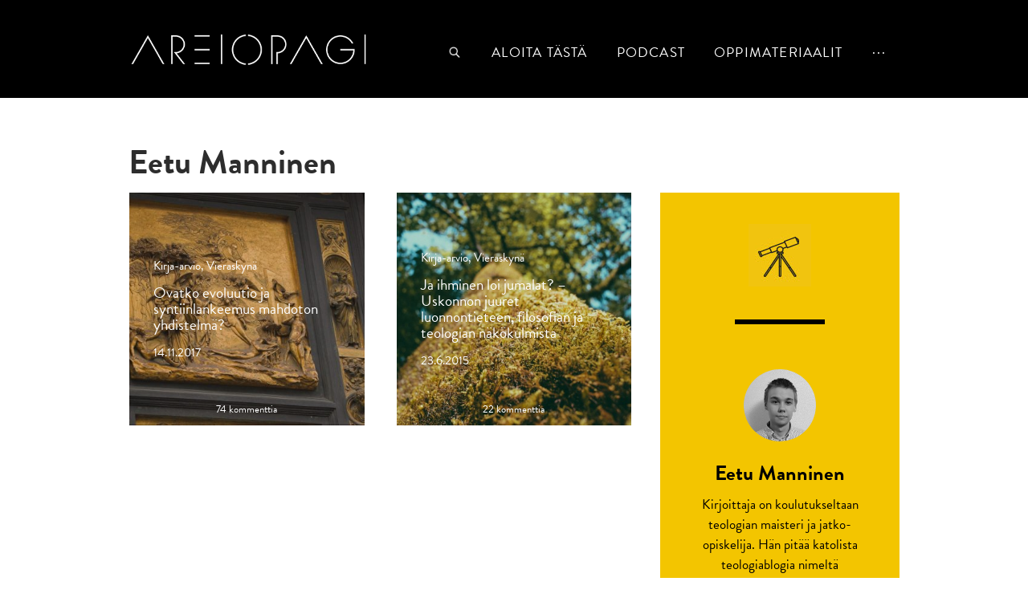

--- FILE ---
content_type: text/html; charset=UTF-8
request_url: https://www.areiopagi.fi/kirjoittajat/manninen/
body_size: 7535
content:
<!DOCTYPE html>
<!--[if IE 6]><html id="ie6" lang="fi" class="no-js"><![endif]-->
<!--[if IE 7]><html id="ie7" lang="fi" class="no-js"><![endif]-->
<!--[if IE 8]><html id="ie8" lang="fi" class="no-js"><![endif]-->
<!--[if !(IE 6) | !(IE 7) | !(IE 8)  ]><!-->
<html lang="fi" class="no-js">
<!--<![endif]-->
<head>
    <meta charset="utf-8" />
    <meta name='robots' content='index, follow, max-image-preview:large, max-snippet:-1, max-video-preview:-1' />

	<!-- This site is optimized with the Yoast SEO plugin v26.7 - https://yoast.com/wordpress/plugins/seo/ -->
	<link rel="canonical" href="https://www.areiopagi.fi/kirjoittajat/manninen/" />
	<meta property="og:locale" content="fi_FI" />
	<meta property="og:type" content="article" />
	<meta property="og:title" content="Eetu Manninen - Areiopagi" />
	<meta property="og:description" content="Kirjoittaja on koulutukseltaan teologian maisteri ja jatko-opiskelija. Hän pitää katolista teologiablogia nimeltä Jumalapuhetta sekä kirjoittaa Katolista hapatusta -blogiin." />
	<meta property="og:url" content="https://www.areiopagi.fi/kirjoittajat/manninen/" />
	<meta property="og:site_name" content="Areiopagi" />
	<meta property="article:publisher" content="https://www.facebook.com/Areiopagi" />
	<meta property="article:modified_time" content="2017-10-31T09:12:44+00:00" />
	<meta property="og:image" content="https://www.areiopagi.fi/wp-content/uploads/2015/06/Eetu-Manninen-e1509441117833.jpg" />
	<meta property="og:image:width" content="333" />
	<meta property="og:image:height" content="310" />
	<meta property="og:image:type" content="image/jpeg" />
	<meta name="twitter:card" content="summary_large_image" />
	<meta name="twitter:site" content="@areiopagi" />
	<script type="application/ld+json" class="yoast-schema-graph">{"@context":"https://schema.org","@graph":[{"@type":"WebPage","@id":"https://www.areiopagi.fi/kirjoittajat/manninen/","url":"https://www.areiopagi.fi/kirjoittajat/manninen/","name":"Eetu Manninen - Areiopagi","isPartOf":{"@id":"https://www.areiopagi.fi/#website"},"primaryImageOfPage":{"@id":"https://www.areiopagi.fi/kirjoittajat/manninen/#primaryimage"},"image":{"@id":"https://www.areiopagi.fi/kirjoittajat/manninen/#primaryimage"},"thumbnailUrl":"https://www.areiopagi.fi/wp-content/uploads/2015/06/Eetu-Manninen-e1509441117833.jpg","datePublished":"2015-06-22T18:52:55+00:00","dateModified":"2017-10-31T09:12:44+00:00","inLanguage":"fi","potentialAction":[{"@type":"ReadAction","target":["https://www.areiopagi.fi/kirjoittajat/manninen/"]}]},{"@type":"ImageObject","inLanguage":"fi","@id":"https://www.areiopagi.fi/kirjoittajat/manninen/#primaryimage","url":"https://www.areiopagi.fi/wp-content/uploads/2015/06/Eetu-Manninen-e1509441117833.jpg","contentUrl":"https://www.areiopagi.fi/wp-content/uploads/2015/06/Eetu-Manninen-e1509441117833.jpg","width":333,"height":310},{"@type":"WebSite","@id":"https://www.areiopagi.fi/#website","url":"https://www.areiopagi.fi/","name":"Areiopagi","description":"","potentialAction":[{"@type":"SearchAction","target":{"@type":"EntryPoint","urlTemplate":"https://www.areiopagi.fi/?s={search_term_string}"},"query-input":{"@type":"PropertyValueSpecification","valueRequired":true,"valueName":"search_term_string"}}],"inLanguage":"fi"}]}</script>
	<!-- / Yoast SEO plugin. -->


<link rel="alternate" title="oEmbed (JSON)" type="application/json+oembed" href="https://www.areiopagi.fi/wp-json/oembed/1.0/embed?url=https%3A%2F%2Fwww.areiopagi.fi%2Fkirjoittajat%2Fmanninen%2F" />
<link rel="alternate" title="oEmbed (XML)" type="text/xml+oembed" href="https://www.areiopagi.fi/wp-json/oembed/1.0/embed?url=https%3A%2F%2Fwww.areiopagi.fi%2Fkirjoittajat%2Fmanninen%2F&#038;format=xml" />
<style id='wp-img-auto-sizes-contain-inline-css' type='text/css'>
img:is([sizes=auto i],[sizes^="auto," i]){contain-intrinsic-size:3000px 1500px}
/*# sourceURL=wp-img-auto-sizes-contain-inline-css */
</style>
<style id='wp-emoji-styles-inline-css' type='text/css'>

	img.wp-smiley, img.emoji {
		display: inline !important;
		border: none !important;
		box-shadow: none !important;
		height: 1em !important;
		width: 1em !important;
		margin: 0 0.07em !important;
		vertical-align: -0.1em !important;
		background: none !important;
		padding: 0 !important;
	}
/*# sourceURL=wp-emoji-styles-inline-css */
</style>
<link rel='stylesheet' id='wp-block-library-css' href='https://www.areiopagi.fi/wp-includes/css/dist/block-library/style.min.css?ver=91bf888f351e6664c27050c14f00ed49' type='text/css' media='all' />
<style id='global-styles-inline-css' type='text/css'>
:root{--wp--preset--aspect-ratio--square: 1;--wp--preset--aspect-ratio--4-3: 4/3;--wp--preset--aspect-ratio--3-4: 3/4;--wp--preset--aspect-ratio--3-2: 3/2;--wp--preset--aspect-ratio--2-3: 2/3;--wp--preset--aspect-ratio--16-9: 16/9;--wp--preset--aspect-ratio--9-16: 9/16;--wp--preset--color--black: #000000;--wp--preset--color--cyan-bluish-gray: #abb8c3;--wp--preset--color--white: #ffffff;--wp--preset--color--pale-pink: #f78da7;--wp--preset--color--vivid-red: #cf2e2e;--wp--preset--color--luminous-vivid-orange: #ff6900;--wp--preset--color--luminous-vivid-amber: #fcb900;--wp--preset--color--light-green-cyan: #7bdcb5;--wp--preset--color--vivid-green-cyan: #00d084;--wp--preset--color--pale-cyan-blue: #8ed1fc;--wp--preset--color--vivid-cyan-blue: #0693e3;--wp--preset--color--vivid-purple: #9b51e0;--wp--preset--gradient--vivid-cyan-blue-to-vivid-purple: linear-gradient(135deg,rgb(6,147,227) 0%,rgb(155,81,224) 100%);--wp--preset--gradient--light-green-cyan-to-vivid-green-cyan: linear-gradient(135deg,rgb(122,220,180) 0%,rgb(0,208,130) 100%);--wp--preset--gradient--luminous-vivid-amber-to-luminous-vivid-orange: linear-gradient(135deg,rgb(252,185,0) 0%,rgb(255,105,0) 100%);--wp--preset--gradient--luminous-vivid-orange-to-vivid-red: linear-gradient(135deg,rgb(255,105,0) 0%,rgb(207,46,46) 100%);--wp--preset--gradient--very-light-gray-to-cyan-bluish-gray: linear-gradient(135deg,rgb(238,238,238) 0%,rgb(169,184,195) 100%);--wp--preset--gradient--cool-to-warm-spectrum: linear-gradient(135deg,rgb(74,234,220) 0%,rgb(151,120,209) 20%,rgb(207,42,186) 40%,rgb(238,44,130) 60%,rgb(251,105,98) 80%,rgb(254,248,76) 100%);--wp--preset--gradient--blush-light-purple: linear-gradient(135deg,rgb(255,206,236) 0%,rgb(152,150,240) 100%);--wp--preset--gradient--blush-bordeaux: linear-gradient(135deg,rgb(254,205,165) 0%,rgb(254,45,45) 50%,rgb(107,0,62) 100%);--wp--preset--gradient--luminous-dusk: linear-gradient(135deg,rgb(255,203,112) 0%,rgb(199,81,192) 50%,rgb(65,88,208) 100%);--wp--preset--gradient--pale-ocean: linear-gradient(135deg,rgb(255,245,203) 0%,rgb(182,227,212) 50%,rgb(51,167,181) 100%);--wp--preset--gradient--electric-grass: linear-gradient(135deg,rgb(202,248,128) 0%,rgb(113,206,126) 100%);--wp--preset--gradient--midnight: linear-gradient(135deg,rgb(2,3,129) 0%,rgb(40,116,252) 100%);--wp--preset--font-size--small: 13px;--wp--preset--font-size--medium: 20px;--wp--preset--font-size--large: 36px;--wp--preset--font-size--x-large: 42px;--wp--preset--spacing--20: 0.44rem;--wp--preset--spacing--30: 0.67rem;--wp--preset--spacing--40: 1rem;--wp--preset--spacing--50: 1.5rem;--wp--preset--spacing--60: 2.25rem;--wp--preset--spacing--70: 3.38rem;--wp--preset--spacing--80: 5.06rem;--wp--preset--shadow--natural: 6px 6px 9px rgba(0, 0, 0, 0.2);--wp--preset--shadow--deep: 12px 12px 50px rgba(0, 0, 0, 0.4);--wp--preset--shadow--sharp: 6px 6px 0px rgba(0, 0, 0, 0.2);--wp--preset--shadow--outlined: 6px 6px 0px -3px rgb(255, 255, 255), 6px 6px rgb(0, 0, 0);--wp--preset--shadow--crisp: 6px 6px 0px rgb(0, 0, 0);}:where(.is-layout-flex){gap: 0.5em;}:where(.is-layout-grid){gap: 0.5em;}body .is-layout-flex{display: flex;}.is-layout-flex{flex-wrap: wrap;align-items: center;}.is-layout-flex > :is(*, div){margin: 0;}body .is-layout-grid{display: grid;}.is-layout-grid > :is(*, div){margin: 0;}:where(.wp-block-columns.is-layout-flex){gap: 2em;}:where(.wp-block-columns.is-layout-grid){gap: 2em;}:where(.wp-block-post-template.is-layout-flex){gap: 1.25em;}:where(.wp-block-post-template.is-layout-grid){gap: 1.25em;}.has-black-color{color: var(--wp--preset--color--black) !important;}.has-cyan-bluish-gray-color{color: var(--wp--preset--color--cyan-bluish-gray) !important;}.has-white-color{color: var(--wp--preset--color--white) !important;}.has-pale-pink-color{color: var(--wp--preset--color--pale-pink) !important;}.has-vivid-red-color{color: var(--wp--preset--color--vivid-red) !important;}.has-luminous-vivid-orange-color{color: var(--wp--preset--color--luminous-vivid-orange) !important;}.has-luminous-vivid-amber-color{color: var(--wp--preset--color--luminous-vivid-amber) !important;}.has-light-green-cyan-color{color: var(--wp--preset--color--light-green-cyan) !important;}.has-vivid-green-cyan-color{color: var(--wp--preset--color--vivid-green-cyan) !important;}.has-pale-cyan-blue-color{color: var(--wp--preset--color--pale-cyan-blue) !important;}.has-vivid-cyan-blue-color{color: var(--wp--preset--color--vivid-cyan-blue) !important;}.has-vivid-purple-color{color: var(--wp--preset--color--vivid-purple) !important;}.has-black-background-color{background-color: var(--wp--preset--color--black) !important;}.has-cyan-bluish-gray-background-color{background-color: var(--wp--preset--color--cyan-bluish-gray) !important;}.has-white-background-color{background-color: var(--wp--preset--color--white) !important;}.has-pale-pink-background-color{background-color: var(--wp--preset--color--pale-pink) !important;}.has-vivid-red-background-color{background-color: var(--wp--preset--color--vivid-red) !important;}.has-luminous-vivid-orange-background-color{background-color: var(--wp--preset--color--luminous-vivid-orange) !important;}.has-luminous-vivid-amber-background-color{background-color: var(--wp--preset--color--luminous-vivid-amber) !important;}.has-light-green-cyan-background-color{background-color: var(--wp--preset--color--light-green-cyan) !important;}.has-vivid-green-cyan-background-color{background-color: var(--wp--preset--color--vivid-green-cyan) !important;}.has-pale-cyan-blue-background-color{background-color: var(--wp--preset--color--pale-cyan-blue) !important;}.has-vivid-cyan-blue-background-color{background-color: var(--wp--preset--color--vivid-cyan-blue) !important;}.has-vivid-purple-background-color{background-color: var(--wp--preset--color--vivid-purple) !important;}.has-black-border-color{border-color: var(--wp--preset--color--black) !important;}.has-cyan-bluish-gray-border-color{border-color: var(--wp--preset--color--cyan-bluish-gray) !important;}.has-white-border-color{border-color: var(--wp--preset--color--white) !important;}.has-pale-pink-border-color{border-color: var(--wp--preset--color--pale-pink) !important;}.has-vivid-red-border-color{border-color: var(--wp--preset--color--vivid-red) !important;}.has-luminous-vivid-orange-border-color{border-color: var(--wp--preset--color--luminous-vivid-orange) !important;}.has-luminous-vivid-amber-border-color{border-color: var(--wp--preset--color--luminous-vivid-amber) !important;}.has-light-green-cyan-border-color{border-color: var(--wp--preset--color--light-green-cyan) !important;}.has-vivid-green-cyan-border-color{border-color: var(--wp--preset--color--vivid-green-cyan) !important;}.has-pale-cyan-blue-border-color{border-color: var(--wp--preset--color--pale-cyan-blue) !important;}.has-vivid-cyan-blue-border-color{border-color: var(--wp--preset--color--vivid-cyan-blue) !important;}.has-vivid-purple-border-color{border-color: var(--wp--preset--color--vivid-purple) !important;}.has-vivid-cyan-blue-to-vivid-purple-gradient-background{background: var(--wp--preset--gradient--vivid-cyan-blue-to-vivid-purple) !important;}.has-light-green-cyan-to-vivid-green-cyan-gradient-background{background: var(--wp--preset--gradient--light-green-cyan-to-vivid-green-cyan) !important;}.has-luminous-vivid-amber-to-luminous-vivid-orange-gradient-background{background: var(--wp--preset--gradient--luminous-vivid-amber-to-luminous-vivid-orange) !important;}.has-luminous-vivid-orange-to-vivid-red-gradient-background{background: var(--wp--preset--gradient--luminous-vivid-orange-to-vivid-red) !important;}.has-very-light-gray-to-cyan-bluish-gray-gradient-background{background: var(--wp--preset--gradient--very-light-gray-to-cyan-bluish-gray) !important;}.has-cool-to-warm-spectrum-gradient-background{background: var(--wp--preset--gradient--cool-to-warm-spectrum) !important;}.has-blush-light-purple-gradient-background{background: var(--wp--preset--gradient--blush-light-purple) !important;}.has-blush-bordeaux-gradient-background{background: var(--wp--preset--gradient--blush-bordeaux) !important;}.has-luminous-dusk-gradient-background{background: var(--wp--preset--gradient--luminous-dusk) !important;}.has-pale-ocean-gradient-background{background: var(--wp--preset--gradient--pale-ocean) !important;}.has-electric-grass-gradient-background{background: var(--wp--preset--gradient--electric-grass) !important;}.has-midnight-gradient-background{background: var(--wp--preset--gradient--midnight) !important;}.has-small-font-size{font-size: var(--wp--preset--font-size--small) !important;}.has-medium-font-size{font-size: var(--wp--preset--font-size--medium) !important;}.has-large-font-size{font-size: var(--wp--preset--font-size--large) !important;}.has-x-large-font-size{font-size: var(--wp--preset--font-size--x-large) !important;}
/*# sourceURL=global-styles-inline-css */
</style>

<style id='classic-theme-styles-inline-css' type='text/css'>
/*! This file is auto-generated */
.wp-block-button__link{color:#fff;background-color:#32373c;border-radius:9999px;box-shadow:none;text-decoration:none;padding:calc(.667em + 2px) calc(1.333em + 2px);font-size:1.125em}.wp-block-file__button{background:#32373c;color:#fff;text-decoration:none}
/*# sourceURL=/wp-includes/css/classic-themes.min.css */
</style>
<link rel='stylesheet' id='style-css' href='https://www.areiopagi.fi/wp-content/themes/areiopagi/style.css?ver=1574184190' type='text/css' media='all' />
<link rel='stylesheet' id='print-css' href='https://www.areiopagi.fi/wp-content/themes/areiopagi/css/print.css?ver=0.2.2' type='text/css' media='print' />
<script type="text/javascript" src="https://www.areiopagi.fi/wp-includes/js/jquery/jquery.min.js?ver=3.7.1" id="jquery-core-js"></script>
<script type="text/javascript" src="https://www.areiopagi.fi/wp-includes/js/jquery/jquery-migrate.min.js?ver=3.4.1" id="jquery-migrate-js"></script>
<link rel="https://api.w.org/" href="https://www.areiopagi.fi/wp-json/" /><link rel="EditURI" type="application/rsd+xml" title="RSD" href="https://www.areiopagi.fi/xmlrpc.php?rsd" />

<link rel='shortlink' href='https://www.areiopagi.fi/?p=4940' />
    <link rel="shortcut icon" href="https://www.areiopagi.fi/wp-content/themes/areiopagi/images/favicon.ico?v4" />
    <meta name="viewport" content="initial-scale=1,user-scalable=no,maximum-scale=1,width=device-width" />
    <script type="text/javascript">var h = document.getElementsByTagName("html"); if (h[0] && h[0].className) h[0].className = 'js';</script>
    <script>
      (function(i,s,o,g,r,a,m){i['GoogleAnalyticsObject']=r;i[r]=i[r]||function(){
      (i[r].q=i[r].q||[]).push(arguments)},i[r].l=1*new Date();a=s.createElement(o),
      m=s.getElementsByTagName(o)[0];a.async=1;a.src=g;m.parentNode.insertBefore(a,m)
      })(window,document,'script','//www.google-analytics.com/analytics.js','ga');
      ga('create', 'UA-40243748-1', 'auto');
      ga('send', 'pageview');    
    </script>
    <script type="text/javascript" src="//use.typekit.net/mbu5mma.js"></script>
    <script type="text/javascript">try{Typekit.load();}catch(e){}</script>
    
    <!-- MathJax options and CDN -->
    <script type="text/x-mathjax-config">
			MathJax.Hub.Config({
				"HTML-CSS": { linebreaks: { automatic: true } },
						   SVG: { linebreaks: { automatic: true } }
			});
		</script>
		<script type="text/javascript" src="https://cdn.mathjax.org/mathjax/latest/MathJax.js?config=TeX-AMS-MML_HTMLorMML"></script>
    
    <!-- typekit -->
    <title>Eetu Manninen - Areiopagi</title>
	<!--[if lt IE 9]>
    	<script src="https://www.areiopagi.fi/wp-content/themes/areiopagi/js/html5.js" type="text/javascript"></script>
      	<script type="text/javascript" src="https://www.areiopagi.fi/wp-content/themes/areiopagi/js/selectivizr-min.js"></script>
    <![endif]-->
</head>
<body class="wp-singular writer-template-default single single-writer postid-4940 wp-theme-areiopagi no-topbg">

<div id="page">
        <div id="top"></div>
        
        <header id="header">
            <div class="page-wrapper">
                <div class="header-container">
                    <h1 class="header">
                        <a href="https://www.areiopagi.fi">
                            <img id="logo" src="https://www.areiopagi.fi/wp-content/themes/areiopagi/images/logo.png" alt="" title="" />
                            <img id="logo-mobile" src="https://www.areiopagi.fi/wp-content/themes/areiopagi/images/logo-mobile.png" alt="" title="" />
                            <span>Areiopagi</span>
                        </a>
                    </h1>
                    
                    <div class="meta-nav">
                                
        <ul class="kuvakkeet" id="socmed-follow">
                	<li><a href="https://www.facebook.com/Areiopagi" target="_blank"><i style="background-image: url('https://www.areiopagi.fi/wp-content/uploads/2014/06/facebook.png')"></i><span>Facebook</span></a></li>
                	<li><a href="https://twitter.com/areiopagi" target="_blank"><i style="background-image: url('https://www.areiopagi.fi/wp-content/uploads/2014/06/twitter.png')"></i><span>Twitter</span></a></li>
                	<li><a href="https://www.youtube.com/channel/UCeK143YJ0OMayTWhW8t7v_A" target="_blank"><i style="background-image: url('https://www.areiopagi.fi/wp-content/uploads/2014/06/youtube4.png')"></i><span>YouTube</span></a></li>
                </ul>              
		        
                                
                        <nav id="languages">
                                                    </nav>
                    </div>
    
                    <nav id="navigation" role="navigation">
                        <h1>Päävalikko</h1>
                        
                        <ul class="menu-primary">
                            <li class="search"><a href="#"><span>Haku</span></a></li>
                            <li id="menu-item-6151" class="menu-item menu-item-type-post_type menu-item-object-page menu-item-6151"><a href="https://www.areiopagi.fi/aloita-tasta/">Aloita tästä</a></li>
<li id="menu-item-7964" class="menu-item menu-item-type-taxonomy menu-item-object-post_tag menu-item-7964"><a href="https://www.areiopagi.fi/podcast/">podcast</a></li>
<li id="menu-item-9581" class="menu-item menu-item-type-post_type menu-item-object-page menu-item-9581"><a href="https://www.areiopagi.fi/oppimateriaalit/">Oppimateriaalit</a></li>
                            <li class="hellip"><a href="#"><span>...</span></a></li>
                        </ul>
                        
                        <ul id="menu-tiputusvalikko" class="menu menu-secondary"><li id="menu-item-9582" class="menu-item menu-item-type-post_type menu-item-object-page menu-item-9582"><a href="https://www.areiopagi.fi/tue/">Tue</a></li>
<li id="menu-item-4116" class="menu-item menu-item-type-post_type menu-item-object-page menu-item-4116"><a href="https://www.areiopagi.fi/kirjoittajat/">Kirjoittajat</a></li>
<li id="menu-item-7966" class="menu-item menu-item-type-post_type menu-item-object-page menu-item-7966"><a href="https://www.areiopagi.fi/kirjat/">Kirjat</a></li>
<li id="menu-item-7722" class="menu-item menu-item-type-post_type menu-item-object-page menu-item-7722"><a href="https://www.areiopagi.fi/videot/">Videot</a></li>
<li id="menu-item-4015" class="menu-item menu-item-type-post_type menu-item-object-page menu-item-4015"><a href="https://www.areiopagi.fi/artikkelit/">Lajittele artikkeleita</a></li>
<li id="menu-item-3527" class="menu-item menu-item-type-post_type menu-item-object-page menu-item-3527"><a href="https://www.areiopagi.fi/kirjoitusohjeet/">Kirjoitusohjeet</a></li>
<li id="menu-item-3647" class="menu-item menu-item-type-post_type menu-item-object-page menu-item-3647"><a href="https://www.areiopagi.fi/mika-areiopagi/">Mikä Areiopagi?</a></li>
<li id="menu-item-5219" class="menu-item menu-item-type-post_type menu-item-object-page menu-item-5219"><a href="https://www.areiopagi.fi/aiheet/">Aiheet</a></li>
<li id="menu-item-4719" class="menu-item menu-item-type-post_type menu-item-object-page menu-item-4719"><a href="https://www.areiopagi.fi/viroksi/">Viroksi</a></li>
<li id="menu-item-11212" class="menu-item menu-item-type-post_type menu-item-object-page menu-item-11212"><a href="https://www.areiopagi.fi/tilaa-artikkelit-2/">Tilaa artikkelimme</a></li>
</ul>                        
                        <div id="search">
                        	<form action="https://www.areiopagi.fi" method="GET">
                        	    <input placeholder="Hae sivustolta" type="text" name="s" value="" /><button type="submit">Hae</button>
                        	</form>
                        </div>
                    </nav>
                    <div class="clear"></div>
                </div>
            </div>
        </header>
                
        <div id="main">

                    <div id="content" class="type_writer ">
            <article>
<header class="page-wrapper">
    <h1>Eetu Manninen</h1>
</header>
<div class="content page-wrapper" id="kirjoittajan-artikkelit">
    <aside class="loota profile">
        <h1><span>Kirjottaja</span></h1>
                <i style="background-image: url('https://www.areiopagi.fi/wp-content/uploads/2015/06/Eetu-Manninen-e1509441117833.jpg');"></i>
                <h2>Eetu Manninen</h2>
        <p>Kirjoittaja on koulutukseltaan teologian maisteri ja jatko-opiskelija. Hän pitää katolista teologiablogia nimeltä <em><a href="https://jumalapuhetta.wordpress.com/" target="_blank" rel="noopener">Jumalapuhetta</a></em> sekä kirjoittaa <em><a href="https://hapatusta.net/" target="_blank" rel="noopener">Katolista hapatusta</a></em> -blogiin.</p>
    </aside>

    <article>
        <h1 class="assistive-text">Kirjoittajan artikkelit</h1>
                
        <ul class="nostot squares">
                        <li>
                <a href="https://www.areiopagi.fi/2017/11/ovatko-evoluutio-ja-syntiinlankeemus-mahdoton-yhdistelma/"  style="background-image: url('https://www.areiopagi.fi/wp-content/uploads/2017/11/Ghiberti-florence-e1510566547993-640x384.jpg');">
                    <span class="zoom">
                    <span class="content">
                                                    <span class="cat"><span>Kirja-arvio, Vieraskynä</span></span>
                                                <span class="otsikko">Ovatko evoluutio ja syntiinlankeemus mahdoton yhdistelmä?</span>
                        <span class="otsikko-alla">14.11.2017</span>
                    </span>
                    </span>
                </a>
                <a class="comments-link" href="https://www.areiopagi.fi/2017/11/ovatko-evoluutio-ja-syntiinlankeemus-mahdoton-yhdistelma/#disqus_thread"></a>           
            </li>
                        <li>
                <a href="https://www.areiopagi.fi/2015/06/ja-ihminen-loi-jumalat-uskonnon-alkupera-luonnontieteen-filosofian-ja-teologian-nakokulmista/"  style="background-image: url('https://www.areiopagi.fi/wp-content/uploads/2015/06/Uskonnon-juuret-1500-640x427.jpg');">
                    <span class="zoom">
                    <span class="content">
                                                    <span class="cat"><span>Kirja-arvio, Vieraskynä</span></span>
                                                <span class="otsikko">Ja ihminen loi jumalat? – Uskonnon juuret luonnontieteen, filosofian ja teologian näkökulmista</span>
                        <span class="otsikko-alla">23.6.2015</span>
                    </span>
                    </span>
                </a>
                <a class="comments-link" href="https://www.areiopagi.fi/2015/06/ja-ihminen-loi-jumalat-uskonnon-alkupera-luonnontieteen-filosofian-ja-teologian-nakokulmista/#disqus_thread"></a>           
            </li>
                    </ul>
        <div class="clear"></div>
    </article>
</div>
<footer class="page-wrapper">
    </footer>
</article>        </div>
            

     <div class="clear"></div>
                
        </div> <!-- / #main-->
        
        <a href="#top" id="go-top">Ylös</a>
        
        <footer id="footer">
            <div class="page-wrapper">
                                <p class="yhteystiedot">
                    Yhteystiedot | rope.kojonen@areiopagi.fi                </p>
                <p class="copyrights">
                    © 2014 Areiopagi<span class="sep">, </span> <a title="Tero Ahonen, graafinen suunnittelija ja valokuvaaja, Helsinki" href="http://www.teroahonen.com/" target="_blank"><span class="classify">Sivusto</span><span class="sep">: </span><span class="author-name">Tero Ahonen</span></a>                </p>
                            </div>
        </footer>
</div><!-- /#page -->

<script type="speculationrules">
{"prefetch":[{"source":"document","where":{"and":[{"href_matches":"/*"},{"not":{"href_matches":["/wp-*.php","/wp-admin/*","/wp-content/uploads/*","/wp-content/*","/wp-content/plugins/*","/wp-content/themes/areiopagi/*","/*\\?(.+)"]}},{"not":{"selector_matches":"a[rel~=\"nofollow\"]"}},{"not":{"selector_matches":".no-prefetch, .no-prefetch a"}}]},"eagerness":"conservative"}]}
</script>
<script type="text/javascript" src="https://www.areiopagi.fi/wp-content/themes/areiopagi/js/jquery.magnific-popup.min.js?ver=1.0" id="jquery-magnific-popup-js"></script>
<script type="text/javascript" id="default-js-extra">
/* <![CDATA[ */
var OWNSKIT = {"ajaxurl":"https://www.areiopagi.fi/wp-admin/admin-ajax.php","site_url":"https://www.areiopagi.fi/"};
//# sourceURL=default-js-extra
/* ]]> */
</script>
<script type="text/javascript" src="https://www.areiopagi.fi/wp-content/themes/areiopagi/js/default.js?ver=1571681433" id="default-js"></script>
<script type="text/javascript" id="disqus_count-js-extra">
/* <![CDATA[ */
var countVars = {"disqusShortname":"areiopagi"};
//# sourceURL=disqus_count-js-extra
/* ]]> */
</script>
<script type="text/javascript" src="https://www.areiopagi.fi/wp-content/plugins/disqus-comment-system/public/js/comment_count.js?ver=3.0.21" id="disqus_count-js"></script>
<script id="wp-emoji-settings" type="application/json">
{"baseUrl":"https://s.w.org/images/core/emoji/17.0.2/72x72/","ext":".png","svgUrl":"https://s.w.org/images/core/emoji/17.0.2/svg/","svgExt":".svg","source":{"concatemoji":"https://www.areiopagi.fi/wp-includes/js/wp-emoji-release.min.js?ver=91bf888f351e6664c27050c14f00ed49"}}
</script>
<script type="module">
/* <![CDATA[ */
/*! This file is auto-generated */
const a=JSON.parse(document.getElementById("wp-emoji-settings").textContent),o=(window._wpemojiSettings=a,"wpEmojiSettingsSupports"),s=["flag","emoji"];function i(e){try{var t={supportTests:e,timestamp:(new Date).valueOf()};sessionStorage.setItem(o,JSON.stringify(t))}catch(e){}}function c(e,t,n){e.clearRect(0,0,e.canvas.width,e.canvas.height),e.fillText(t,0,0);t=new Uint32Array(e.getImageData(0,0,e.canvas.width,e.canvas.height).data);e.clearRect(0,0,e.canvas.width,e.canvas.height),e.fillText(n,0,0);const a=new Uint32Array(e.getImageData(0,0,e.canvas.width,e.canvas.height).data);return t.every((e,t)=>e===a[t])}function p(e,t){e.clearRect(0,0,e.canvas.width,e.canvas.height),e.fillText(t,0,0);var n=e.getImageData(16,16,1,1);for(let e=0;e<n.data.length;e++)if(0!==n.data[e])return!1;return!0}function u(e,t,n,a){switch(t){case"flag":return n(e,"\ud83c\udff3\ufe0f\u200d\u26a7\ufe0f","\ud83c\udff3\ufe0f\u200b\u26a7\ufe0f")?!1:!n(e,"\ud83c\udde8\ud83c\uddf6","\ud83c\udde8\u200b\ud83c\uddf6")&&!n(e,"\ud83c\udff4\udb40\udc67\udb40\udc62\udb40\udc65\udb40\udc6e\udb40\udc67\udb40\udc7f","\ud83c\udff4\u200b\udb40\udc67\u200b\udb40\udc62\u200b\udb40\udc65\u200b\udb40\udc6e\u200b\udb40\udc67\u200b\udb40\udc7f");case"emoji":return!a(e,"\ud83e\u1fac8")}return!1}function f(e,t,n,a){let r;const o=(r="undefined"!=typeof WorkerGlobalScope&&self instanceof WorkerGlobalScope?new OffscreenCanvas(300,150):document.createElement("canvas")).getContext("2d",{willReadFrequently:!0}),s=(o.textBaseline="top",o.font="600 32px Arial",{});return e.forEach(e=>{s[e]=t(o,e,n,a)}),s}function r(e){var t=document.createElement("script");t.src=e,t.defer=!0,document.head.appendChild(t)}a.supports={everything:!0,everythingExceptFlag:!0},new Promise(t=>{let n=function(){try{var e=JSON.parse(sessionStorage.getItem(o));if("object"==typeof e&&"number"==typeof e.timestamp&&(new Date).valueOf()<e.timestamp+604800&&"object"==typeof e.supportTests)return e.supportTests}catch(e){}return null}();if(!n){if("undefined"!=typeof Worker&&"undefined"!=typeof OffscreenCanvas&&"undefined"!=typeof URL&&URL.createObjectURL&&"undefined"!=typeof Blob)try{var e="postMessage("+f.toString()+"("+[JSON.stringify(s),u.toString(),c.toString(),p.toString()].join(",")+"));",a=new Blob([e],{type:"text/javascript"});const r=new Worker(URL.createObjectURL(a),{name:"wpTestEmojiSupports"});return void(r.onmessage=e=>{i(n=e.data),r.terminate(),t(n)})}catch(e){}i(n=f(s,u,c,p))}t(n)}).then(e=>{for(const n in e)a.supports[n]=e[n],a.supports.everything=a.supports.everything&&a.supports[n],"flag"!==n&&(a.supports.everythingExceptFlag=a.supports.everythingExceptFlag&&a.supports[n]);var t;a.supports.everythingExceptFlag=a.supports.everythingExceptFlag&&!a.supports.flag,a.supports.everything||((t=a.source||{}).concatemoji?r(t.concatemoji):t.wpemoji&&t.twemoji&&(r(t.twemoji),r(t.wpemoji)))});
//# sourceURL=https://www.areiopagi.fi/wp-includes/js/wp-emoji-loader.min.js
/* ]]> */
</script>
</body>
</html>
<!-- Dynamic page generated in 0.182 seconds. -->
<!-- Cached page generated by WP-Super-Cache on 2026-01-15 15:39:06 -->

<!-- Compression = gzip -->

--- FILE ---
content_type: text/css
request_url: https://www.areiopagi.fi/wp-content/themes/areiopagi/style.css?ver=1574184190
body_size: 13154
content:
/*!
Theme Name:     Areiopagi
Description:    
Author:         Ulkoasu: Tero Ahonen, Ohjelmointi: Jari Pennanen
Version:        development
License:        
*/
/* HTML5 support for IE6,7,8 */
section,
article,
aside,
footer,
header,
nav,
hgroup {
  display: block;
}
body {
  font-family: Arial;
}
ul,
ol {
  padding: 0 0 1em 1.5em;
  margin: 0;
}
/*p { padding: 0 0 1em 0; margin: 0; }
p:last-child { padding-bottom: 0; }*/
a {
  text-decoration: none;
}
.skip-link,
.assistive-text,
.assistive-navigation {
  display: none;
}
.clear,
.clearfix {
  clear: both;
}
div.error,
p.error,
span.error {
  color: #d32a24;
}
blockquote {
  border-left: 3px solid #efefef;
  margin: 0 0 1em 1em;
  padding: 0.2em 0 0.2em 1.5em;
  overflow: hidden;
}
blockquote p:last-child {
  padding-bottom: 0;
}
/* Embeds */
.ownskit-embedhtmlshort {
  margin: 0 0 1em 0;
}
/* =Images
-------------------------------------------------------------- */
img {
  border: 0;
}
/*
Resize images to fit the main content area.
- Applies only to images uploaded via WordPress by targeting size-* classes.
- Other images will be left alone. Use "size-auto" class to apply to other images.
*/
img.size-auto,
img.size-full,
img.size-large,
img.size-medium,
.attachment img {
  max-width: 100%;
  /* When images are too wide for containing element, force them to fit. */
  width: auto !important;
  height: auto;
  /* Override height to match resized width for correct aspect ratio. */
}
.alignleft-wrap {
  float: left;
}
.alignnone,
.entry-content img {
  max-width: 100%;
  height: auto;
}
.alignleft,
img.alignleft {
  max-width: 55% !important;
  height: auto !important;
  display: inline;
  float: left;
  clear: left;
  margin-right: 14px;
  margin-top: 4px;
}
.alignright,
img.alignright {
  max-width: 55% !important;
  height: auto !important;
  display: inline;
  float: right;
  clear: right;
  margin-left: 14px;
  margin-top: 4px;
}
.alignnone,
.aligncenter,
.wp-post-image,
img.aligncenter {
  max-width: 100%;
  height: auto !important;
  display: block;
  margin-left: auto;
  margin-right: auto;
}
.aligncenter iframe {
  display: block;
  margin: 0 auto;
}
img.alignleft,
img.alignright,
img.aligncenter {
  margin-bottom: 12px;
}
.wp-caption {
  margin-top: 5px;
  margin-bottom: 10px;
  width: auto !important;
}
.wp-caption-text {
  margin: 0;
  padding: 0;
  max-width: 100%;
  /* prevent too-wide images from breaking layout */
  text-align: center;
  color: gray;
  font-family: Georgia;
  font-style: normal;
  font-weight: 400;
  font-size: 12px;
  line-height: 1.2;
}
.gallery-icon img,
.wp-caption img {
  display: block;
  margin: 0 auto 3px auto;
  max-width: 100%;
  width: auto !important;
  height: auto !important;
}
.wp-smiley {
  margin: 0;
}
/* WP-Gallery feature */
.gallery {
  clear: both;
  margin: 0 -10px;
}
.gallery .gallery-caption,
.gallery .gallery-content,
.gallery .gallery-icon {
  margin: 0 10px;
  display: block;
}
.gallery .gallery-icon .preview {
  display: block;
}
.gallery .gallery-item {
  float: left;
  margin-top: 0;
  text-align: center;
  margin-bottom: 14px;
}
.gallery-columns-2 .gallery-item {
  width: 50%;
}
.gallery-columns-3 .gallery-item {
  width: 33%;
}
.gallery-columns-4 .gallery-item {
  width: 25%;
}
.gallery-columns-5 .gallery-item {
  width: 20%;
}
#ie7 .gallery-columns-2 .gallery-item {
  width: 48%;
}
#ie7 .gallery-columns-3 .gallery-item {
  width: 31%;
}
#ie7 .gallery-columns-4 .gallery-item {
  width: 23%;
}
#ie7 .gallery-columns-5 .gallery-item {
  width: 18%;
}
.gallery-columns-2 .gallery-item:nth-child(2n + 1),
.gallery-columns-3 .gallery-item:nth-child(3n + 1),
.gallery-columns-4 .gallery-item:nth-child(4n + 1),
.gallery-columns-5 .gallery-item:nth-child(5n + 1) {
  clear: both;
}
.gallery img {
  display: block;
  margin: 0 auto;
  border: 1px solid #d3d4d4;
}
.gallery .attachment-thumbnail,
.gallery .attachment-medium {
  max-width: 100%;
  max-height: 100%;
  width: auto !important;
  height: auto !important;
}
.gallery .gallery-caption {
  font-size: 12px;
  margin: 3px 0 12px;
}
.ownskit-galleries .gallery-content {
  display: none;
}
.gallery .gallery-content {
  margin: 0 0 12px;
}
.gallery dl {
  margin: 0;
}
.gallery br + br {
  display: none;
}
#content .attachment img {
  /* single attachment images should be centered */
  display: block;
  margin: 0 auto;
}
@media (max-width: 460px) {
  .alignleft,
  img.alignleft,
  .alignright,
  img.alignright {
    max-width: 45% !important;
  }
}
/* LESS Mixins 
 * https://github.com/dmitryf/elements/blob/master/elements.less
 * */
#aiheet {
  max-width: 500px;
  margin: auto;
}
/* Magnific Popup CSS */
.mfp-bg {
  top: 0;
  left: 0;
  width: 100%;
  height: 100%;
  z-index: 100000;
  overflow: hidden;
  position: fixed;
  background: rgba(0, 0, 0, 0.9);
}
.mfp-wrap {
  top: 0;
  left: 0;
  width: 100%;
  height: 100%;
  z-index: 100001;
  position: fixed;
  outline: none !important;
  -webkit-backface-visibility: hidden;
}
.mfp-container {
  text-align: center;
  position: absolute;
  width: 100%;
  height: 100%;
  left: 0;
  top: 0;
  padding: 0 8px;
  -webkit-box-sizing: border-box;
  -moz-box-sizing: border-box;
  box-sizing: border-box;
}
.mfp-container:before {
  content: '';
  display: inline-block;
  height: 100%;
  vertical-align: middle;
}
.mfp-align-top .mfp-container:before {
  display: none;
}
.mfp-content {
  position: relative;
  display: inline-block;
  vertical-align: middle;
  margin: 0 auto;
  text-align: left;
  z-index: 1045;
}
.mfp-inline-holder .mfp-content,
.mfp-ajax-holder .mfp-content {
  width: 100%;
  cursor: auto;
}
.mfp-ajax-cur {
  cursor: progress;
}
.mfp-zoom-out-cur,
.mfp-zoom-out-cur .mfp-image-holder .mfp-close {
  cursor: -moz-zoom-out;
  cursor: -webkit-zoom-out;
  cursor: zoom-out;
}
.mfp-zoom {
  cursor: pointer;
  cursor: -webkit-zoom-in;
  cursor: -moz-zoom-in;
  cursor: zoom-in;
}
.mfp-auto-cursor .mfp-content {
  cursor: auto;
}
.mfp-close,
.mfp-arrow,
.mfp-preloader,
.mfp-counter {
  -webkit-user-select: none;
  -moz-user-select: none;
  user-select: none;
}
.mfp-loading.mfp-figure {
  display: none;
}
.mfp-hide {
  display: none !important;
}
.mfp-preloader {
  color: #cccccc;
  position: absolute;
  top: 50%;
  width: auto;
  text-align: center;
  margin-top: -0.8em;
  left: 8px;
  right: 8px;
  z-index: 1044;
}
.mfp-preloader a {
  color: #cccccc;
}
.mfp-preloader a:hover {
  color: white;
}
.mfp-s-ready .mfp-preloader {
  display: none;
}
.mfp-s-error .mfp-content {
  display: none;
}
button.mfp-close,
button.mfp-arrow {
  overflow: visible;
  cursor: pointer;
  background: transparent;
  border: 0;
  -webkit-appearance: none;
  display: block;
  outline: none;
  padding: 0;
  z-index: 1046;
  -webkit-box-shadow: none;
  box-shadow: none;
}
button::-moz-focus-inner {
  padding: 0;
  border: 0;
}
.mfp-close {
  width: 44px;
  height: 44px;
  line-height: 44px;
  position: absolute;
  right: 0;
  top: 0;
  text-decoration: none;
  text-align: center;
  opacity: 0.65;
  filter: alpha(opacity=65);
  padding: 0 0 18px 10px;
  color: white;
  font-style: normal;
  font-size: 28px;
  font-family: Arial, Baskerville, monospace;
}
.mfp-close:hover,
.mfp-close:focus {
  opacity: 1;
  filter: alpha(opacity=100);
}
.mfp-close:active {
  top: 1px;
}
.mfp-image-holder .mfp-close,
.mfp-iframe-holder .mfp-close {
  color: white;
  right: -6px;
  text-align: right;
  padding-right: 6px;
  width: 100%;
}
.mfp-counter {
  position: absolute;
  top: 0;
  right: 0;
  color: #cccccc;
  font-size: 12px;
  line-height: 18px;
}
.mfp-arrow {
  position: absolute;
  opacity: 0.65;
  filter: alpha(opacity=65);
  margin: 0;
  top: 50%;
  margin-top: -55px;
  padding: 0;
  width: 90px;
  height: 110px;
  -webkit-tap-highlight-color: rgba(0, 0, 0, 0);
}
.mfp-arrow:active {
  margin-top: -54px;
}
.mfp-arrow:hover,
.mfp-arrow:focus {
  opacity: 1;
  filter: alpha(opacity=100);
}
.mfp-arrow:before,
.mfp-arrow:after,
.mfp-arrow .mfp-b,
.mfp-arrow .mfp-a {
  content: '';
  display: block;
  width: 0;
  height: 0;
  position: absolute;
  left: 0;
  top: 0;
  margin-top: 35px;
  margin-left: 35px;
  border: medium inset transparent;
}
.mfp-arrow:after,
.mfp-arrow .mfp-a {
  border-top-width: 13px;
  border-bottom-width: 13px;
  top: 8px;
}
.mfp-arrow:before,
.mfp-arrow .mfp-b {
  border-top-width: 21px;
  border-bottom-width: 21px;
  opacity: 0.7;
}
.mfp-arrow-left {
  left: 0;
}
.mfp-arrow-left:after,
.mfp-arrow-left .mfp-a {
  border-right: 17px solid white;
  margin-left: 31px;
}
.mfp-arrow-left:before,
.mfp-arrow-left .mfp-b {
  margin-left: 25px;
  border-right: 27px solid #3f3f3f;
}
.mfp-arrow-right {
  right: 0;
}
.mfp-arrow-right:after,
.mfp-arrow-right .mfp-a {
  border-left: 17px solid white;
  margin-left: 39px;
}
.mfp-arrow-right:before,
.mfp-arrow-right .mfp-b {
  border-left: 27px solid #3f3f3f;
}
.mfp-iframe-holder {
  padding-top: 40px;
  padding-bottom: 40px;
}
.mfp-iframe-holder .mfp-content {
  line-height: 0;
  width: 100%;
  max-width: 900px;
}
.mfp-iframe-holder .mfp-close {
  top: -40px;
}
.mfp-iframe-scaler {
  width: 100%;
  height: 0;
  overflow: hidden;
  padding-top: 56.25%;
}
.mfp-iframe-scaler iframe {
  position: absolute;
  display: block;
  top: 0;
  left: 0;
  width: 100%;
  height: 100%;
  box-shadow: 0 0 8px rgba(0, 0, 0, 0.6);
  background: black;
}
/* Main image in popup */
img.mfp-img {
  width: auto;
  max-width: 100%;
  height: auto;
  display: block;
  line-height: 0;
  -webkit-box-sizing: border-box;
  -moz-box-sizing: border-box;
  box-sizing: border-box;
  padding: 40px 0 40px;
  margin: 0 auto;
}
/* The shadow behind the image */
.mfp-figure {
  line-height: 0;
}
.mfp-figure:after {
  content: '';
  position: absolute;
  left: 0;
  top: 40px;
  bottom: 40px;
  display: block;
  right: 0;
  width: auto;
  height: auto;
  z-index: -1;
  box-shadow: 0 0 8px rgba(0, 0, 0, 0.6);
  background: #444444;
}
.mfp-figure small {
  color: #bdbdbd;
  display: block;
  font-size: 12px;
  line-height: 14px;
}
.mfp-figure figure {
  margin: 0;
}
.mfp-bottom-bar {
  margin-top: -36px;
  position: absolute;
  top: 100%;
  left: 0;
  width: 100%;
  cursor: auto;
}
.mfp-title {
  text-align: left;
  line-height: 18px;
  color: #f3f3f3;
  word-wrap: break-word;
  padding-right: 36px;
}
.mfp-image-holder .mfp-content {
  max-width: 100%;
}
.mfp-gallery .mfp-image-holder .mfp-figure {
  cursor: pointer;
}
@media screen and (max-width: 800px) and (orientation: landscape), screen and (max-height: 300px) {
  /**
       * Remove all paddings around the image on small screen
       */
  .mfp-img-mobile .mfp-image-holder {
    padding-left: 0;
    padding-right: 0;
  }
  .mfp-img-mobile img.mfp-img {
    padding: 0;
  }
  .mfp-img-mobile .mfp-figure:after {
    top: 0;
    bottom: 0;
  }
  .mfp-img-mobile .mfp-figure small {
    display: inline;
    margin-left: 5px;
  }
  .mfp-img-mobile .mfp-bottom-bar {
    background: rgba(0, 0, 0, 0.6);
    bottom: 0;
    margin: 0;
    top: auto;
    padding: 3px 5px;
    position: fixed;
    -webkit-box-sizing: border-box;
    -moz-box-sizing: border-box;
    box-sizing: border-box;
  }
  .mfp-img-mobile .mfp-bottom-bar:empty {
    padding: 0;
  }
  .mfp-img-mobile .mfp-counter {
    right: 5px;
    top: 3px;
  }
  .mfp-img-mobile .mfp-close {
    top: 0;
    right: 0;
    width: 35px;
    height: 35px;
    line-height: 35px;
    background: rgba(0, 0, 0, 0.6);
    position: fixed;
    text-align: center;
    padding: 0;
  }
}
@media all and (max-width: 900px) {
  .mfp-arrow {
    -webkit-transform: scale(0.75);
    transform: scale(0.75);
  }
  .mfp-arrow-left {
    -webkit-transform-origin: 0;
    transform-origin: 0;
  }
  .mfp-arrow-right {
    -webkit-transform-origin: 100%;
    transform-origin: 100%;
  }
  .mfp-container {
    padding-left: 6px;
    padding-right: 6px;
  }
}
.mfp-ie7 .mfp-img {
  padding: 0;
}
.mfp-ie7 .mfp-bottom-bar {
  width: 600px;
  left: 50%;
  margin-left: -300px;
  margin-top: 5px;
  padding-bottom: 5px;
}
.mfp-ie7 .mfp-container {
  padding: 0;
}
.mfp-ie7 .mfp-content {
  padding-top: 44px;
}
.mfp-ie7 .mfp-close {
  top: 0;
  right: 0;
  padding-top: 0;
}
/**
 * New UI
 */
.newui input[type="password"],
.newui input[type="number"],
.newui input[type="text"],
.newui input[type="email"] {
  -webkit-box-sizing: border-box;
  -moz-box-sizing: border-box;
  box-sizing: border-box;
  width: 100%;
  padding: 0.5em 0.75em;
  border: 1px solid gray;
  display: block;
  -webkit-appearance: none;
  appearance: none;
  line-height: 1.5em;
  font-size: inherit;
  font-weight: normal;
  font-family: inherit;
}
.newui input[type="password"]:focus::placeholder,
.newui input[type="number"]:focus::placeholder,
.newui input[type="text"]:focus::placeholder,
.newui input[type="email"]:focus::placeholder {
  color: transparent;
}
.newui input[type="radio"] {
  -webkit-box-sizing: border-box;
  -moz-box-sizing: border-box;
  box-sizing: border-box;
  cursor: pointer;
  -moz-appearance: none;
  -webkit-appearance: none;
  appearance: none;
  box-shadow: none;
  margin: 0 0.6em 0 0;
  width: 1.7em;
  height: 1.7em;
  position: relative;
  top: -0.1em;
  vertical-align: middle;
  display: inline-block;
  font-size: inherit;
  font-weight: normal;
  font-family: inherit;
  print-color-adjust: exact;
  -webkit-print-color-adjust: exact;
  background: -moz-radial-gradient(center, ellipse cover, #ffffff 39%, #ffffff 54%, #000000 57%, #000000 69%, rgba(0, 0, 0, 0) 71%, rgba(0, 0, 0, 0) 72%, rgba(0, 0, 0, 0) 100%);
  /* FF3.6-15 */
  background: -webkit-radial-gradient(center, ellipse cover, #ffffff 39%, #ffffff 54%, #000000 57%, #000000 69%, rgba(0, 0, 0, 0) 71%, rgba(0, 0, 0, 0) 72%, rgba(0, 0, 0, 0) 100%);
  /* Chrome10-25,Safari5.1-6 */
  background: radial-gradient(ellipse at center, #ffffff 39%, #ffffff 54%, #000000 57%, #000000 69%, rgba(0, 0, 0, 0) 71%, rgba(0, 0, 0, 0) 72%, rgba(0, 0, 0, 0) 100%);
  /* W3C, IE10+, FF16+, Chrome26+, Opera12+, Safari7+ */
  background-repeat: no-repeat;
}
.newui input[type="radio"]:checked {
  background: -moz-radial-gradient(center, ellipse cover, #F3C500 0%, #F3C500 37%, #ffffff 39%, #ffffff 54%, #000000 57%, #000000 69%, rgba(0, 0, 0, 0) 71%, rgba(0, 0, 0, 0) 72%, rgba(0, 0, 0, 0) 100%);
  /* FF3.6-15 */
  background: -webkit-radial-gradient(center, ellipse cover, #F3C500 0%, #F3C500 37%, #ffffff 39%, #ffffff 54%, #000000 57%, #000000 69%, rgba(0, 0, 0, 0) 71%, rgba(0, 0, 0, 0) 72%, rgba(0, 0, 0, 0) 100%);
  /* Chrome10-25,Safari5.1-6 */
  background: radial-gradient(ellipse at center, #F3C500 0%, #F3C500 37%, #ffffff 39%, #ffffff 54%, #000000 57%, #000000 69%, rgba(0, 0, 0, 0) 71%, rgba(0, 0, 0, 0) 72%, rgba(0, 0, 0, 0) 100%);
  /* W3C, IE10+, FF16+, Chrome26+, Opera12+, Safari7+ */
  background-repeat: no-repeat;
}
.newui input[type="checkbox"] {
  -webkit-box-sizing: border-box;
  -moz-box-sizing: border-box;
  box-sizing: border-box;
  vertical-align: middle;
  top: 0;
  margin: 0 0.6em 0 0;
  -moz-appearance: none;
  -webkit-appearance: none;
  appearance: none;
  box-shadow: none;
  background: none no-repeat center center;
  border-radius: 0;
  border: 0.15em solid #000;
  width: 1.7em;
  height: 1.7em;
  position: relative;
  top: -0.1em;
  font-size: inherit;
  font-weight: normal;
  font-family: inherit;
  cursor: pointer;
  cursor: hand;
}
.newui input[type="checkbox"]:checked {
  background-image: url("data:image/svg+xml,%3Csvg viewBox='0 0 16 16' version='1.1' xmlns='http://www.w3.org/2000/svg'%3E%3Cg transform='translate(2 2)' stroke='%23F3C500' stroke-width='3'%3E%3Cline x1='1' y1='11' x2='11' y2='1'/%3E%3Cline x1='1' y1='1' x2='11' y2='11'/%3E%3C/g%3E%3C/svg%3E");
  background-size: contain;
}
.newui select {
  -webkit-box-sizing: border-box;
  -moz-box-sizing: border-box;
  box-sizing: border-box;
  padding: 0.5em 0.75em;
  display: block;
  width: 100%;
  background: #fff no-repeat;
  background-image: url("data:image/svg+xml,%3Csvg xmlns='http://www.w3.org/2000/svg' version='1.1' viewBox='0 0 100 50'%3E%3Cpolygon fill='%23F3C500' points='0,0 100,0 50,50'/%3E%3C/svg%3E");
  background-position: right 0.5em center;
  background-size: 0.75em;
  border-radius: 0;
  border: 1px solid gray;
  -webkit-appearance: none;
  appearance: none;
  line-height: 1.5em;
  font-size: inherit;
  font-weight: normal;
  font-family: inherit;
}
.newui input[data-newui-icon-search] {
  background: #fff no-repeat;
  background-image: url("data:image/svg+xml,%3Csvg%20xmlns%3D%22http%3A//www.w3.org/2000/svg%22%20version%3D%221.1%22%20viewBox%3D%220%200%2043.637223%2043.648591%22%3E%3Cpath%20style%3D%22fill%3Anone%3Bstroke%3A%23F3C500%3Bstroke-width%3A5%3B%22%20d%3D%22m%2018.654651,2%20c%20-4.2655,1.666e-4%20-8.531156,1.6268594%20-11.7851559,4.8808594%20-6.50933324,6.5080016%20-6.50933324,17.0623136%200,23.5703136%206.5079999,6.5093%2017.0609789,6.508%2023.5703119,0%206.508,-6.509333%206.508,-17.062312%200,-23.5703136%20C%2027.185141,3.6261928%2022.920151,1.9998333%2018.654651,2%20c%200,0%200,0%200,0%20M%2030.91051,30.921876%20c%200,0%2011.3125,11.3125%2011.3125,11.3125%200,0%20-11.3125,-11.3125%20-11.3125,-11.3125%200,0%200,0%200,0%22/%3E%3C/svg%3E");
  background-position: right 0.5em center;
  background-size: 0.95em;
  padding-right: 1.75em;
}
.kalenteri-tapahtumat {
  font-size: 60%;
  text-align: left;
  line-height: 1.2;
}
article.yhteistyosssa {
  clear: both;
  padding-top: 4%;
}
article.yhteistyosssa h1 {
  text-align: center;
  border-bottom: 0;
  font-size: 24px;
}
ul.yhteistyosssa {
  margin-top: 2em;
  list-style: none;
  padding: 0;
  margin: 0;
  list-style-image: none;
  margin: 0 -0.8%;
}
ul.yhteistyosssa > li {
  float: left;
  width: 16.66666667%;
  padding: 0 0.8%;
  margin-left: 0;
  margin-right: 0;
  -webkit-box-sizing: border-box;
  -moz-box-sizing: border-box;
  box-sizing: border-box;
}
ul.yhteistyosssa > li:nth-child(6n + 1) {
  clear: both;
}
ul.yhteistyosssa li {
  border: 1px solid #ddd;
  border-width: 0 1px 1px 0;
}
ul.yhteistyosssa li:nth-child(n+7) {
  border-bottom-width: 0;
}
ul.yhteistyosssa li:nth-child(6n) {
  border-right-width: 0;
}
ul.yhteistyosssa a:hover > img {
  opacity: 0.7;
}
ul.yhteistyosssa a {
  display: block;
  margin-bottom: 10%;
  margin-top: 10%;
}
ul.yhteistyosssa img {
  filter: url("data:image/svg+xml;utf8,<svg xmlns='http://www.w3.org/2000/svg'><filter id='grayscale'><feColorMatrix type='matrix' values='0.3333 0.3333 0.3333 0 0 0.3333 0.3333 0.3333 0 0 0.3333 0.3333 0.3333 0 0 0 0 0 1 0'/></filter></svg>#grayscale");
  filter: gray;
  -webkit-filter: grayscale(100%);
  margin: 0 auto;
  padding: 0;
  display: block;
  width: auto !important;
  height: auto !important;
  max-width: 100%;
  max-height: 70px;
}
#topbg {
  margin-bottom: 3em;
  position: relative;
}
#topbg > .empty {
  padding-top: 43%;
  background: #000;
}
#topbg > .img {
  opacity: 0.8;
  position: absolute;
  top: 0;
  left: 0;
  right: 0;
  bottom: 0;
  background-size: cover;
  background-position: 50% 30%;
  -webkit-transform: translateZ(0);
  -moz-transform: translateZ(0);
  -ms-transform: translateZ(0);
  -o-transform: translateZ(0);
  transform: translateZ(0);
}
#topbg > .txt {
  color: #fff;
  position: absolute;
  bottom: 57px;
  left: 0;
  right: 0;
}
#topbg > .txt > h1 > a {
  color: #fff;
}
#topbg > .txt > h1 > a:hover {
  color: #F3C500;
}
#topbg > .txt > .comment-count {
  font-family: "brandon-grotesque", sans-serif;
  font-style: normal;
  font-weight: 400;
  color: #fff;
}
#topbg > .txt > .meta {
  font-family: "brandon-grotesque", sans-serif;
  font-style: normal;
  font-weight: 400;
  letter-spacing: 1px;
  font-size: 14px;
  text-transform: uppercase;
}
#topbg > .txt > .meta:after {
  content: "";
  display: block;
  width: 110px;
  margin-top: 30px;
  margin-bottom: 26px;
  border-bottom: 6px solid #F3C500;
}
/*
#slider {
    position: relative;
    //margin-top: -60px;
    .page-wrapper {
    }
    background: #000;
    
    .slider {
        position: relative;
        .slider();
        > .empty {
            padding-top: 43%;
        }
        
        > .slide {
            > .img {
                position: absolute;
                top: 0;
                left: 0;
                right: 0;
                bottom: 0;
                background-position: 50% 30%;
                background-size: cover;
                background-repeat: no-repeat;
                opacity: 0.8;
            }
            
            > .texts {
                
                position: absolute;
                bottom: 0;
                right: 0;
                text-align: center;
                z-index: 2;
                > div {
                    background: @bgcolor;
                    padding: 8px 18px 3px 18px;
                    display: inline-block;
                }
                font-size: 20px;
                text-transform: uppercase;
                color: #fff;
                .nimi {
                    .font-pysty;
                }
                
                .ajankohta {
                    letter-spacing: 1px;
                    .font-pysty;
                }
            }
            
            &:hover {
                > .texts {
                    color: lighten(@bgcolor, 37%);
                    > div {
                        //background: rgba(255,255,255,0.9);
                    }
                    //color: #222;
                }
            }
        }
    }
} */
@media (max-height: 700px) {
  #slider .slider > .empty {
    padding-top: 37%;
  }
}
@media (max-height: 600px) {
  #slider .slider > .empty {
    padding-top: 33%;
  }
}
.julkaisut {
  list-style: none;
  padding: 0;
  margin: 0;
  list-style-image: none;
  margin: 0 -10px;
  font-size: 17px;
}
.julkaisut > li {
  float: left;
  width: 33.33333333%;
  padding: 0 10px;
  margin-left: 0;
  margin-right: 0;
  -webkit-box-sizing: border-box;
  -moz-box-sizing: border-box;
  box-sizing: border-box;
}
.julkaisut > li:nth-child(3n + 1) {
  clear: both;
}
.julkaisut > li {
  margin-bottom: 2em;
}
.julkaisut > li a {
  display: block;
  color: #2d2d2d;
  font-weight: 400;
  text-align: center;
}
.julkaisut > li a img {
  width: 100% !important;
  height: auto !important;
  display: block;
}
.julkaisut > li a:hover {
  color: #6d6d6d;
}
.julkaisut > li a:hover img {
  opacity: 0.7;
}
.julkaisut > li.current a {
  color: #F3C500;
}
.tweet-wrap {
  /*margin-top: 20px;*/
}
.tweet-wrap h1 {
  background: url('images/icon-twitter.png') right 0.35em no-repeat;
  background-size: 30px 30px;
}
.tweet-wrap .tweet-container {
  text-align: center;
  height: 50px;
  display: inline-block;
  text-align: left;
}
.ownskit-ytgallery-player {
  max-width: 635px;
  width: 100%;
  display: block;
  margin-bottom: 28px;
}
.ownskit-ytgallery {
  list-style: none;
  padding: 0;
  max-width: 668px;
  display: block;
  margin: 0 -15px;
}
.ownskit-ytgallery > li {
  float: left;
  width: 25%;
  padding: 0 15px;
  margin-left: 0;
  margin-right: 0;
  -webkit-box-sizing: border-box;
  -moz-box-sizing: border-box;
  box-sizing: border-box;
}
.ownskit-ytgallery > li:nth-child(4n + 1) {
  clear: both;
}
.ownskit-ytgallery .ownskit-ytgallery-item {
  position: relative;
  overflow: hidden;
}
.ownskit-ytgallery .ownskit-ytgallery-item a {
  text-decoration: none;
  color: black;
}
.ownskit-ytgallery .ownskit-ytgallery-item img {
  width: 100%;
  height: auto;
}
.ownskit-ytgallery .ownskit-ytgallery-item .title {
  display: block;
  text-decoration: none;
  color: #2d2d2d;
}
.ownskit-ytgallery .ownskit-ytgallery-item .duration {
  position: absolute;
  top: 83px;
  right: 15px;
  background: black;
  background: rgba(0, 0, 0, 0.7);
  border-radius: 3px;
  font-size: 10px;
  font-weight: bold;
  padding: 0 3px;
  color: white;
}
.ownskit-ytgallery .ownskit-ytgallery-item-current img,
.ownskit-ytgallery .ownskit-ytgallery-item:hover img {
  opacity: 0.75;
}
.ownskit-ytgallery .ownskit-ytgallery-item-current .title,
.ownskit-ytgallery .ownskit-ytgallery-item:hover .title {
  color: #F3C500;
}
.twocol .col1 {
  float: left;
  width: 48%;
}
.twocol .col2 {
  float: right;
  width: 48%;
}
.gallery {
  margin: 0 -4%;
  margin-top: 2em;
  text-align: center;
}
.gallery > figure {
  float: left;
  width: 33.33333333%;
  padding: 0 4%;
  margin-left: 0;
  margin-right: 0;
  -webkit-box-sizing: border-box;
  -moz-box-sizing: border-box;
  box-sizing: border-box;
}
.gallery > figure:nth-child(3n + 1) {
  clear: both;
}
.gallery .gallery-item {
  margin-bottom: 5%;
}
.gallery .gallery-item .preview {
  position: relative;
  display: block;
}
.gallery .gallery-item .preview .empty {
  display: block;
  padding-top: 100%;
}
.gallery .gallery-item .preview .zoom {
  position: absolute;
  top: 0;
  left: 0;
  right: 0;
  bottom: 0;
  background: center center no-repeat;
  background-size: cover;
}
.gallery .gallery-item .preview:hover .zoom,
.gallery .gallery-item .preview:hover img {
  opacity: 0.7;
}
.gallery .gallery-item .caption {
  min-height: 2em;
  color: #F3C500;
  margin-top: 10px;
}
.gallery .gallery-item .author {
  font-size: 90%;
}
#fancybox-overlay {
  z-index: 11000 !important;
  opacity: 1.0 !important;
  background: rgba(0, 0, 0, 0.9) !important;
}
#fancybox-wrap {
  z-index: 11001 !important;
}
#fancybox-outer {
  background: none !important;
}
#fancybox-title {
  padding: 5px 0 0 0 !important;
  font-family: inherit !important;
  font-size: inherit !important;
  background: none !important;
  color: #fff !important;
}
.kuvagalleria {
  list-style: none;
  padding: 0;
  margin: 0;
  list-style-image: none;
  margin: 0 -8px;
}
.kuvagalleria > li {
  float: left;
  width: 25%;
  padding: 0 8px;
  margin-left: 0;
  margin-right: 0;
  -webkit-box-sizing: border-box;
  -moz-box-sizing: border-box;
  box-sizing: border-box;
}
.kuvagalleria > li:nth-child(4n + 1) {
  clear: both;
}
.kuvagalleria li {
  margin-bottom: 20px;
}
.kuvagalleria li a {
  color: #2d2d2d;
  text-decoration: none;
  text-align: center;
}
.kuvagalleria li a .esikatselu {
  position: relative;
  border: 1px solid #ddd;
  margin-bottom: 5px;
}
.kuvagalleria li a .esikatselu .empty {
  padding-top: 100%;
}
.kuvagalleria li a .esikatselu .zoom {
  position: absolute;
  top: 4%;
  left: 4%;
  right: 4%;
  bottom: 4%;
}
.kuvagalleria li a .esikatselu .zoom img {
  display: block;
  margin: 0 auto;
  padding: 0;
  max-width: 100% !important;
  max-height: 100% !important;
  width: auto !important;
  height: auto !important;
}
.kuvagalleria li a .nimi {
  font-size: 13px;
}
.kuvagalleria li a .tekijat {
  font-size: 13px;
}
.kuvagalleria li a:hover {
  color: #6d6d6d;
}
.kuvagalleria li a:hover img {
  opacity: 0.7;
}
#hero .hero-wrap {
  background-color: #232324;
  background-size: cover;
  background-position: center center;
  background-repeat: no-repeat;
  position: relative;
  overflow: hidden;
  max-width: 960px;
  margin: auto;
}
#hero .hero-wrap .empty {
  padding-top: 45.5%;
}
#hero .hero-wrap img {
  width: 100% !important;
  position: absolute;
  top: 0;
}
.tiedot .tiedot-item {
  margin-bottom: 40px;
}
.tiedot .tiedot-item .image {
  overflow: hidden;
  min-height: 1px;
  float: left;
  width: 25%;
  margin-right: 20px;
  text-align: center;
  color: gray;
}
.tiedot .tiedot-item .image img {
  display: block;
  max-width: 100%;
  height: auto;
  margin: 0;
}
.tiedot .tiedot-item .details {
  overflow: hidden;
}
.tiedot .tiedot-item .details h2 {
  line-height: 1.2;
}
.tiedot .tiedot-item .details h2:first-child {
  margin-top: 0;
}
.tiedot .tiedot-item .details h2 small {
  color: #F3C500;
  font-style: italic;
  font-size: 15px;
  font-weight: 400;
}
#nav-above {
  display: none;
}
.paged #nav-above {
  display: block;
}
.nav-inside {
  height: 1em;
}
.nav-inside a {
  color: #000;
  text-decoration: none;
}
.nav-inside a:hover {
  color: gray;
}
.nav-inside .nav-previous {
  float: left;
}
.nav-inside .nav-next {
  float: right;
}
#go-top {
  display: none;
}
.scrolled #go-top {
  position: fixed;
  right: 20px;
  bottom: 20px;
  background: #F3C500;
  color: #fff;
  display: block;
  padding: 8px 13px;
  font-size: 20px;
  font-family: "brandon-grotesque", sans-serif;
  font-style: normal;
  font-weight: 400;
  z-index: 10005;
}
.home #topbg .loota {
  display: none;
}
.home #go-top {
  display: none;
}
#more-mobile,
#navigation-mobile {
  display: none;
}
body,
html {
  padding: 0;
  margin: 0;
}
body {
  background: #fff;
  font-family: "freight-text-pro", sans-serif;
  font-style: normal;
  font-weight: 400;
  line-height: 1.5;
  font-size: 19px;
  color: #2d2d2d;
}
a {
  color: #FACC00;
}
a:hover {
  color: #ffa50c;
}
p {
  margin: 0 0 1em;
}
h1:first-child,
h2:first-child,
h3:first-child {
  margin-top: 0;
  padding-top: 0;
}
h1 {
  font-size: 42px;
  margin: 15px 0 15px;
  font-family: "brandon-grotesque", sans-serif;
  font-style: normal;
  font-weight: 700;
  line-height: 1.1;
}
h2 {
  font-size: 26px;
  margin: 2em 0 0.45em;
  font-family: "brandon-grotesque", sans-serif;
  font-style: normal;
  font-weight: 700;
  line-height: 1.1;
}
h3 {
  font-size: 20px;
  margin: 0.7em 0 0.25em;
  font-family: "brandon-grotesque", sans-serif;
  font-style: normal;
  font-weight: 700;
  line-height: 1.1;
}
h4 {
  font-family: "garamond-premier-pro", sans-serif;
  font-size: 13px;
  margin: 0.7em 0 0.25em;
  text-transform: uppercase;
}
h1 + h2 {
  margin-top: 0;
}
a.pdf-icon:before {
  display: inline-block;
  content: "";
  background: url('images/pdf.png') no-repeat;
  background-size: 16px 16px;
  width: 16px;
  height: 16px;
  position: relative;
  top: -3px;
  padding-right: 5px;
  vertical-align: middle;
}
.page-wrapper {
  max-width: 960px;
  padding: 0 25px;
  margin: 0 auto;
}
.no-topbg #content .page-wrapper {
  max-width: 700px;
}
.single-writer #content .page-wrapper,
.page-id-16 #content .page-wrapper {
  max-width: 960px;
}
.ingress {
  font-family: "brandon-grotesque", sans-serif;
  font-style: normal;
  font-weight: 400;
  line-height: 1.3;
  font-size: 25px;
}
.kuvakkeet {
  list-style: none;
  padding: 0;
  margin: 0;
  list-style-image: none;
  text-align: center;
}
.kuvakkeet > li {
  display: inline-block;
}
.kuvakkeet > li + li {
  margin-left: 5px;
}
.kuvakkeet > li > a {
  display: block;
  position: relative;
  padding-bottom: 16px;
}
.kuvakkeet > li > a > i {
  position: relative;
  vertical-align: middle;
  width: 38px;
  height: 38px;
  display: block;
  background-size: 100% auto;
  background-position: 0 0;
  -webkit-transform: translateZ(0);
  -moz-transform: translateZ(0);
  -ms-transform: translateZ(0);
  -o-transform: translateZ(0);
  transform: translateZ(0);
}
.kuvakkeet > li > a > span {
  position: absolute;
  bottom: -13px;
  left: -1.5em;
  right: -1.5em;
  text-align: center;
  display: block;
  font-size: 9pt;
  color: #fff;
  opacity: 0;
  font-family: "brandon-grotesque", sans-serif;
  font-style: normal;
  font-weight: 400;
  text-transform: uppercase;
}
.kuvakkeet > li > a:hover > span {
  opacity: 1;
}
.kuvakkeet > li > a:hover > i {
  background-position: 0 38px;
}
#socmed-follow {
  display: none;
  float: right;
  margin-top: 44px;
  margin-left: 10px;
  position: relative;
  z-index: 10000;
}
#navigation {
  padding-top: 10px;
  z-index: 100;
}
#navigation h1 {
  display: none;
}
#navigation #menu-tiputusvalikko,
#navigation .menu-primary {
  list-style: none;
  margin: 0;
  text-align: right;
  padding: 26px 0 5px 0;
}
#navigation #menu-tiputusvalikko li,
#navigation .menu-primary li {
  display: inline-block;
  padding: 0 0 0 2px;
}
#navigation #menu-tiputusvalikko li:first-child,
#navigation .menu-primary li:first-child {
  padding-left: 0;
}
#navigation #menu-tiputusvalikko li:last-child,
#navigation .menu-primary li:last-child {
  padding-right: 0;
}
#navigation #menu-tiputusvalikko a,
#navigation .menu-primary a {
  display: block;
  font-family: "brandon-grotesque", sans-serif;
  font-style: normal;
  font-weight: 400;
  color: #fff;
  font-size: 17px;
  text-transform: uppercase;
  letter-spacing: 1.2px;
  line-height: 1.1;
  padding: 7px 15px 6px 15px;
}
#navigation #menu-tiputusvalikko a:hover,
#navigation .menu-primary a:hover {
  color: #F3C500;
}
#navigation #menu-tiputusvalikko .current_page_parent > a,
#navigation .menu-primary .current_page_parent > a,
#navigation #menu-tiputusvalikko .current-page-ancestor > a,
#navigation .menu-primary .current-page-ancestor > a,
#navigation #menu-tiputusvalikko .current-menu-item > a,
#navigation .menu-primary .current-menu-item > a {
  color: #F3C500;
}
#navigation #menu-tiputusvalikko li.search a,
#navigation .menu-primary li.search a,
#navigation #menu-tiputusvalikko li.hellip a,
#navigation .menu-primary li.hellip a {
  letter-spacing: 2px;
  position: relative;
  border: 1px solid transparent;
  -webkit-box-sizing: border-box;
  -moz-box-sizing: border-box;
  box-sizing: border-box;
}
.no-js #navigation #menu-tiputusvalikko li.search a,
.no-js #navigation .menu-primary li.search a,
.no-js #navigation #menu-tiputusvalikko li.hellip a,
.no-js #navigation .menu-primary li.hellip a {
  opacity: 0;
}
#navigation #menu-tiputusvalikko li.hellip a span,
#navigation .menu-primary li.hellip a span {
  position: relative;
  top: -4px;
}
#navigation #menu-tiputusvalikko li.search a > span,
#navigation .menu-primary li.search a > span {
  display: none;
}
#navigation #menu-tiputusvalikko li.search a:before,
#navigation .menu-primary li.search a:before {
  -webkit-transform: translateZ(0);
  -moz-transform: translateZ(0);
  -ms-transform: translateZ(0);
  -o-transform: translateZ(0);
  transform: translateZ(0);
  position: relative;
  top: -2px;
  left: -1px;
  content: "";
  display: inline-block;
  vertical-align: middle;
  width: 15px;
  height: 15px;
  background: url('images/search-icon.png') top center no-repeat;
  background-size: 100% auto;
}
#navigation #menu-tiputusvalikko li.search a:hover:before,
#navigation .menu-primary li.search a:hover:before {
  background-position: bottom center;
}
#navigation #menu-tiputusvalikko li.search.shown a:before,
#navigation .menu-primary li.search.shown a:before {
  background-position: bottom center;
}
#navigation #menu-tiputusvalikko li.search.shown a,
#navigation .menu-primary li.search.shown a,
#navigation #menu-tiputusvalikko li.hellip.shown a,
#navigation .menu-primary li.hellip.shown a {
  border: 1px solid #F3C500;
  color: #F3C500;
}
#navigation #menu-tiputusvalikko {
  position: absolute;
  top: -5px;
  right: 0;
}
#navigation #menu-tiputusvalikko > li > a {
  font-size: 12px;
}
#search {
  background: rgba(0, 0, 0, 0.75);
  border: 1px solid #F3C500;
  margin: 0;
  padding: 16px 20px;
  position: absolute;
  z-index: 100;
  right: 54px;
  display: none;
}
#search.shown {
  display: block;
}
#search input {
  background: none;
  border: 0;
  color: #fff;
  line-height: 1.75;
  font-family: "brandon-grotesque", sans-serif;
  font-style: normal;
  font-weight: 400;
  font-size: 20px;
  border-bottom: 2px solid #F3C500;
  width: 300px;
}
#search input:focus {
  outline: 0;
}
#search button {
  position: absolute;
  right: 20px;
  bottom: 27px;
  background: #F3C500;
  color: #000;
  padding: 2px 25px;
  font-family: "brandon-grotesque", sans-serif;
  font-style: normal;
  font-weight: 400;
  text-transform: uppercase;
  font-size: 14px;
  margin: 0;
  border: 1px solid #F3C500;
  cursor: hand;
  cursor: pointer;
}
#search button:hover {
  color: #F3C500;
  background: #000;
}
#category-dropdown,
#menu-hidden {
  background: rgba(0, 0, 0, 0.75);
  border: 1px solid #F3C500;
  margin: 0;
  padding: 46px 0 26px 0;
  position: absolute;
  z-index: 100;
  right: 0;
  list-style: none;
  display: none;
}
#category-dropdown > li > a,
#menu-hidden > li > a {
  display: block;
  padding: 13px 46px 13px 46px;
  font-family: "brandon-grotesque", sans-serif;
  font-style: normal;
  font-weight: 400;
  color: #fff;
  font-size: 17px;
  text-transform: uppercase;
  letter-spacing: 1.2px;
  line-height: 1.1;
  text-align: center;
}
#category-dropdown > li > a:hover,
#menu-hidden > li > a:hover {
  color: #F3C500;
}
#category-dropdown .active > a,
#menu-hidden .active > a,
#category-dropdown .current_page_parent > a,
#menu-hidden .current_page_parent > a,
#category-dropdown .current-page-ancestor > a,
#menu-hidden .current-page-ancestor > a,
#category-dropdown .current-menu-item > a,
#menu-hidden .current-menu-item > a {
  color: #F3C500;
}
#category-dropdown > li.socmed,
#menu-hidden > li.socmed {
  margin-top: 10px;
}
#category-dropdown.shown,
#menu-hidden.shown {
  display: block;
}
#category-dropdown {
  left: 0;
  padding: 46px 0 46px 0;
}
.filters {
  position: relative;
  margin: 0 auto 2.5em auto;
  max-width: 320px;
}
.filters p {
  color: #aaa;
  font-family: "brandon-grotesque", sans-serif;
  font-style: normal;
  font-weight: 400;
  font-size: 15px;
  text-align: center;
}
.filters h1 > a.more-link {
  line-height: 1.5;
  display: block;
  text-align: center;
}
.filters h1.shown > a {
  color: #F3C500;
}
#languages {
  padding-top: 13px;
}
#languages .menu-languages {
  list-style: none;
  margin: 0;
  list-style-image: none;
  padding: 0;
  position: relative;
  float: right;
  z-index: 20;
}
#languages .menu-languages li {
  display: inline-block;
  padding-left: 10px;
}
#languages .menu-languages li a {
  font-family: "brandon-grotesque", sans-serif;
  font-style: normal;
  font-weight: 400;
  letter-spacing: 1px;
  font-size: 13px;
  color: #fff;
}
#languages .menu-languages li a:hover {
  color: #F3C500;
}
#languages .menu-languages li.current-menu-item a {
  color: #F3C500;
}
#header {
  position: absolute;
  z-index: 10000;
  left: 0;
  right: 0;
}
#header h1.header {
  display: block;
  padding: 0;
  margin: 0;
}
#header h1.header a {
  position: relative;
  z-index: 10;
  display: block;
  float: left;
  padding: 30px 0 30px;
}
#header h1.header a img {
  width: 300px;
  height: auto;
  display: block;
}
#header h1.header a #logo-mobile {
  display: none;
}
#header h1.header a:hover img {
  -webkit-filter: sepia() saturate(20000%) hue-rotate(317deg);
  -moz-filter: sepia() saturate(20000%) hue-rotate(317deg);
  -ms-filter: sepia() saturate(20000%) hue-rotate(317deg);
  filter: sepia() saturate(20000%) hue-rotate(317deg);
}
#header h1.header a span {
  display: none;
}
#header .header-container {
  position: relative;
}
.no-topbg #header {
  background: #000;
  position: relative;
  margin-bottom: 3em;
}
.more-link-wrapper {
  display: block;
  margin: 1em 0 0 0;
}
.more-link {
  display: inline-block;
  border: 3px solid #F3C500;
  padding: 0.4em 1.2em 0.4em 1.4em;
  color: #2d2d2d;
  font-family: "brandon-grotesque", sans-serif;
  font-style: normal;
  font-weight: 700;
  font-size: 14px;
  text-transform: uppercase;
}
.more-link:hover {
  color: #F3C500;
}
#pagenav {
  font-size: 16px;
  font-family: "brandon-grotesque", sans-serif;
  font-style: normal;
  font-weight: 400;
  text-align: center;
}
#pagenav > .page-numbers {
  margin: 0 0 4px 0;
  padding: 4px 0;
  min-width: 2.2em;
  text-align: center;
  display: inline-block;
  color: #aaa;
  border: 1px solid #aaa;
}
#pagenav > .dots {
  position: relative;
  top: -5px;
  border: none;
}
#pagenav > a.page-numbers:hover,
#pagenav > .current {
  border-color: #F3C500;
  color: #F3C500;
}
#pagenav > .next,
#pagenav > .prev {
  display: none;
}
#pagenav > .next {
  float: right;
}
#content {
  -webkit-box-sizing: border-box;
  -moz-box-sizing: border-box;
  box-sizing: border-box;
}
#content .post-edit-link {
  padding-top: 1em;
  display: block;
}
#content .content > .article {
  overflow: hidden;
}
#content footer {
  clear: both;
}
.content.to-left > .article {
  float: left;
  width: 65%;
}
.share {
  position: relative;
  margin-left: 4%;
  float: right;
  clear: right;
  -webkit-box-sizing: border-box;
  -moz-box-sizing: border-box;
  box-sizing: border-box;
  width: 293px;
  text-align: center;
}
.share > .share-wrap {
  width: 293px;
  -webkit-box-sizing: border-box;
  -moz-box-sizing: border-box;
  box-sizing: border-box;
  padding: 1.2em 1em 1.2em 1em;
  border: 3px solid #F3C500;
  margin-top: 2em;
}
.fixed-share .share > .share-wrap {
  position: fixed;
  top: 0px;
}
.fixed-share-bottom .share > .share-wrap {
  position: absolute;
  bottom: 20px;
  top: auto;
}
.fixed-share-bottom .share {
  position: static;
}
.share h1 {
  text-align: center;
  font-family: "brandon-grotesque", sans-serif;
  font-style: normal;
  font-weight: 400;
  font-size: 16px;
  text-transform: uppercase;
}
.share .kuvakkeet {
  max-width: 12em;
  margin: 0 auto;
}
.share .kuvakkeet > li {
  margin: 5px 20px 10px 20px;
}
.share .kuvakkeet > li > a > span {
  color: #000;
  bottom: -5px;
}
.share .kuvakkeet > li > a > i {
  width: 52px;
  height: 52px;
  margin-right: 5px;
}
.share .kuvakkeet > li > a > b {
  position: absolute;
  top: 24%;
  left: 100%;
  font-family: "brandon-grotesque", sans-serif;
  font-style: normal;
  font-weight: 400;
  color: #000;
  font-size: 12px;
  display: block;
}
.share .kuvakkeet > li > a:hover > i {
  background-position: 0 52px;
}
.loota {
  text-align: center;
  width: 31%;
  margin-left: 4%;
  float: right;
  -webkit-box-sizing: border-box;
  -moz-box-sizing: border-box;
  box-sizing: border-box;
  padding: 2.3em 2em 3.75em 2em;
  background: #F3C500;
  color: #000;
  font-family: "brandon-grotesque", sans-serif;
  font-style: normal;
  font-weight: 400;
  font-size: 17px;
}
.loota a {
  color: #000;
  text-decoration: underline;
}
.loota a.more-link {
  padding: 0.8em 1.3em 0.8em 1.3em;
  text-decoration: none;
  border-color: white;
}
.loota a.more-link:hover {
  color: white;
}
.loota > h1 {
  display: block;
  padding-bottom: 47px;
  margin-bottom: 35px;
  background: url('images/laita-icon-etusivu.png') top center no-repeat;
  background-size: 78px auto;
  height: 78px;
  margin-left: auto;
  margin-right: auto;
  position: relative;
}
.loota > h1 > span {
  display: none;
}
.loota > h1:after {
  position: absolute;
  bottom: 0;
  left: 0;
  right: 0;
  content: "";
  display: block;
  margin: 0 auto;
  width: 112px;
  border-bottom: 6px solid black;
}
.to-left .loota {
  width: 293px;
}
.profile-link {
  display: inline-block;
  color: #aaa;
}
.profile-link > i {
  position: relative;
  top: -2px;
  vertical-align: middle;
  margin: 0 auto;
  display: inline-block;
  width: 46px;
  height: 46px;
  background-size: cover;
  border-radius: 23px;
  margin-right: 5px;
}
.profile {
  padding: 2.3em 2em 2.3em 2em;
}
.profile > i {
  margin: 0 auto;
  display: block;
  width: 90px;
  height: 90px;
  background-size: cover;
  border-radius: 56px;
  margin-top: 56px;
}
.profile h2 {
  margin-top: 1em;
}
.profile .more-link {
  margin-top: 1em;
}
.text-btn {
  display: block;
  background: #e3e3e3;
  padding: 9px 5px 8px 5px;
  border-radius: 2px;
  text-align: center;
  font-weight: bold;
  color: #F3C500;
}
.text-btn:hover {
  background: #F3C500;
  color: #fff;
}
.audioButton {
  color: inherit;
}
.audioButton > i {
  display: inline-block;
  margin-right: 5px;
  width: 10px;
  height: 10px;
  background: url('images/playpause.png') 0 0 no-repeat;
  background-size: 40px 10px;
  opacity: 0.3;
}
.audioButton.paused > i,
.audioButton.stopped > i {
  background-position: 0 0;
}
.audioButton.playing > i {
  background-position: -10px 0;
}
.audioButton.playing > i,
.audioButton:hover > i {
  opacity: 1;
}
ul .audioButton,
ol .audioButton {
  position: relative;
}
ul .audioButton > i,
ol .audioButton > i {
  position: absolute;
  left: -46px;
  top: 0.6em;
  margin-top: -5px;
}
#footer {
  text-align: center;
  font-size: 14px;
  color: #4c4c4c;
}
#footer #footer-logo {
  display: block;
  margin: 0 auto;
  width: 260px;
  margin-bottom: 8px;
}
#footer p.yhteystiedot {
  font-size: 15px;
  margin: 0;
  padding: 0 0 8px 0;
}
#footer p.copyrights {
  padding: 0 0 10px 0;
  font-size: 12px;
  color: #6B6B6B;
  text-decoration: none;
}
#footer a {
  color: #4c4c4c;
  text-decoration: none;
}
#footer a:hover {
  color: #F3C500;
}
.widget {
  background: #fff;
  padding: 16px 20px;
  -webkit-box-shadow: 0 0 12px rgba(0, 0, 0, 0.125);
  -moz-box-shadow: 0 0 12px rgba(0, 0, 0, 0.125);
  box-shadow: 0 0 12px rgba(0, 0, 0, 0.125);
  -webkit-box-sizing: border-box;
  -moz-box-sizing: border-box;
  box-sizing: border-box;
}
.widget > h1 {
  text-align: center;
  color: #F3C500;
  font-weight: 700;
  font-size: 19px;
  text-transform: uppercase;
  padding: 23px 0;
  margin: -16px -20px 16px -20px;
  border-bottom: 3px solid #F3C500;
}
.widget + .widget {
  margin-top: 22px;
}
.widget .btn-more {
  padding: 0 20px;
  margin: 16px -20px -16px -20px;
  border-top: 1px solid #eeeeee;
  text-align: center;
}
.widget .btn-more a {
  display: inline-block;
  margin-left: -32px;
  padding: 8px 0;
  font-weight: 700;
  text-transform: uppercase;
  color: #7b7b7b;
  line-height: 32px;
}
.widget .btn-more a i {
  vertical-align: middle;
  display: inline-block;
  width: 32px;
  height: 32px;
  background: url('images/icon-silma.png') 0 0 no-repeat;
  background-size: 32px auto;
}
.widget .btn-more a:hover {
  color: #a1a1a1;
}
.widget .btn-more a:hover i {
  opacity: 0.75;
}
#cmt-btn {
  text-align: center;
  padding: 5em 0 2em 0;
}
#cmt-btn > a {
  padding: 0.4em 0.7em;
  background: #F3C500;
  color: #000;
  display: inline-block;
  font-size: 32px;
  font-family: "brandon-grotesque", sans-serif;
  font-style: normal;
  font-weight: 700;
  line-height: 1.1;
}
#cmt-btn > a:hover {
  background: #ffa50c;
}
.article-actions {
  clear: both;
  margin-top: 1.3em;
  border-bottom: 2px solid #B4AFAB;
}
.article-actions .post-edit-link {
  color: #B4AFAB;
  line-height: 30px;
  float: left;
}
.article-actions .socmed {
  float: right;
}
.article-actions .socmed a {
  border-bottom-left-radius: 0;
  border-bottom-right-radius: 0;
}
.socmed {
  line-height: 21px;
}
.socmed .title {
  color: #B4AFAB;
  display: block;
  float: left;
  padding: 0 10px 0 0;
  line-height: 30px;
}
.socmed-links {
  display: inline;
  list-style: none;
  padding: 0;
}
.socmed-links li {
  display: block;
  float: left;
}
.socmed-links li + li {
  margin-left: 4px;
}
.socmed-links a {
  width: 30px;
  height: 30px;
  background: #B4AFAB url('images/socmed.png?v3') 0 0 no-repeat;
  overflow: hidden;
  text-indent: -999em;
  display: block;
  border-radius: 3px;
}
.socmed-links a:hover {
  background-color: #c7c4c1;
}
.socmed-links .facebook a {
  background-position: -30px 0;
}
.socmed-links .pinterest a {
  background-position: -60px 0;
}
.socmed-links .rssf a {
  background-position: -90px 0;
}
.socmed-links .email a {
  background-position: -120px 0;
}
.socmed-links .linkedin a {
  background-position: -150px 0;
}
.socmed-links .gplus a {
  background-position: -180px 0;
}
.socmed-tiny .title {
  color: #000;
  line-height: 20px;
  font-weight: normal;
}
.socmed-tiny a {
  width: 20px;
  height: 20px;
  background-image: url('images/socmed-tiny.png?v3');
  border-radius: 3px;
}
.socmed-tiny .facebook a {
  background-position: -20px 0;
}
.socmed-tiny .pinterest a {
  background-position: -40px 0;
}
.socmed-tiny .rssf a {
  background-position: -60px 0;
}
.socmed-tiny .email a {
  background-position: -80px 0;
}
.socmed-tiny .linkedin a {
  background-position: -100px 0;
}
.socmed-tiny .gplus a {
  background-position: -120px 0;
}
.black .socmed-links a {
  background-color: #fff;
  background-image: url('images/socmed-black.png?v3');
}
.black .socmed-tiny a {
  background-color: #fff;
  background-image: url('images/socmed-tiny-black.png?v3');
}
.black .socmed-links a:hover {
  background-color: #ddd;
}
.download-attachments {
  list-style: none;
  padding: 0;
  margin: 0;
  list-style-image: none;
  font-size: 17px;
  /*
	a {
		display: inline-block;
		position: relative;
		line-height: @lataukset-ikonin-koko;
		padding-left: (@lataukset-ikonin-koko + @lataukset-ikonin-valitys);
		vertical-align: middle;
		
		&:after  {
			position: absolute;
			left: 0;
			top: 0;
			display: block;
			width: @lataukset-ikonin-koko;
			height: @lataukset-ikonin-koko;
			background-size: @lataukset-ikonin-koko @lataukset-ikonin-koko;
			background-position: 0 0;
			background-repeat: no-repeat;
			content: "";
		}
		
		&:hover:after {
			opacity: 0.7;
		}
	}
	
	.download-pdf a:after {
		background-image: url('images/pdf.png');
	}
	*/
}
.download-attachments li {
  margin-bottom: 5px;
}
.lomake p {
  max-width: 17em;
}
.lomake input {
  width: 100%;
  -webkit-box-sizing: border-box;
  -moz-box-sizing: border-box;
  box-sizing: border-box;
}
.lomake .wpcf7-number,
.lomake .wpcf7-text {
  padding: 5px;
}
.lomake .osoite .laskutus_postinumero input,
.lomake .osoite .toimitus_postinumero input {
  width: 40%;
}
.lomake .osoite .laskutus_postitoimipaikka input,
.lomake .osoite .toimitus_postitoimipaikka input {
  width: 58%;
  float: right;
}
.lomake .wpcf7-number {
  max-width: 3em;
  font-size: 20px;
}
.lomake .wpcf7-submit {
  width: auto;
  padding: 5px 10px;
}
div.wpcf7-mail-sent-ok {
  border: 2px solid #398f14;
  background: #398f14;
  color: #fff;
}
.events-list {
  list-style: none;
  margin: 0;
  list-style-image: none;
  padding: 0;
}
h2.ohjelma {
  font-size: 32px;
  border-top: 1px solid #ddd;
  margin-top: 0;
  padding-top: 1.1em;
}
h1 + h2.ohjelma {
  border-top: 0;
  margin-top: 0;
  padding-top: 0;
}
.events-list-long {
  list-style: none;
  padding: 0;
  margin: 0;
  display: block;
  margin-bottom: 3px;
}
.events-list-long li {
  padding-bottom: 1.5em;
}
.events-list-long li .title {
  color: #2d2d2d;
  font-family: "brandon-grotesque", sans-serif;
  font-style: normal;
  font-weight: 400;
  font-size: 23px;
}
.events-list-long li .location {
  color: #2d2d2d;
  font-family: "brandon-grotesque", sans-serif;
  font-style: normal;
  font-weight: 400;
  font-size: 23px;
  display: block;
  padding: 0 0 0.65em 0;
}
.event .datetime {
  width: 107px;
  height: 107px;
  background: url('images/iso-pallo.png') no-repeat;
  display: block;
}
.event .datetime .date {
  color: #fff;
  font-weight: 700;
  font-size: 30px;
  text-align: center;
  padding: 27px 0 0 0;
  line-height: 1.2;
  display: block;
}
.event .datetime .time {
  color: #fff;
  font-size: 13px;
  text-align: center;
  line-height: 1;
  display: block;
}
.event .tickets {
  font-weight: bold;
}
.event .details {
  float: left;
  width: 107px;
  padding-right: 30px;
}
.event .the_content {
  overflow: hidden;
}
.lessons-listing {
  list-style: none;
  padding: 0;
  margin: 0;
  list-style-image: none;
  text-align: left;
}
.lessons-listing li {
  padding: 0 0 0.75em 0;
}
.lessons-listing a {
  text-decoration: none;
}
.lessons-listing a:hover {
  text-decoration: underline;
}
.lessons-listing a.active {
  font-weight: bold;
}
.courses-table > .course-row {
  color: inherit;
  display: block;
  margin-bottom: 1.7em;
  padding: 2em 1.5em;
  background: #000;
  background-size: cover;
  color: #fff;
  position: relative;
}
.courses-table > .course-row:before {
  content: "";
  position: absolute;
  background: rgba(0, 0, 0, 0.2);
  top: 0;
  right: 0;
  left: 0;
  bottom: 0;
}
.courses-table > .course-row:hover:before {
  content: "";
  position: absolute;
  background: rgba(0, 0, 0, 0.3);
  top: 0;
  right: 0;
  left: 0;
  bottom: 0;
}
.courses-table > .course-row > .course-row-content {
  position: relative;
}
.courses-table > .course-row > .course-row-content > .info {
  overflow: hidden;
}
.courses-table > .course-row > .course-row-content > .info > .introduction {
  padding-bottom: 0.2em;
}
.lessons-table > .lesson-row {
  color: inherit;
  display: block;
  margin-bottom: 1.7em;
  padding: 2em 1.5em;
  background: #000;
  background-size: cover;
  color: #fff;
  position: relative;
}
.lessons-table > .lesson-row:before {
  content: "";
  position: absolute;
  background: rgba(0, 0, 0, 0.2);
  top: 0;
  right: 0;
  left: 0;
  bottom: 0;
}
.lessons-table > .lesson-row:hover:before {
  content: "";
  position: absolute;
  background: rgba(0, 0, 0, 0.3);
  top: 0;
  right: 0;
  left: 0;
  bottom: 0;
}
.lessons-table > .lesson-row > .lesson-row-content {
  position: relative;
}
.lessons-table > .lesson-row > .lesson-row-content > .number {
  float: left;
  display: block;
  margin-right: 0.5em;
  padding: 0.8em;
  border-radius: 50%;
  border: 1px solid #fff;
  font-size: 120%;
  line-height: 1;
  position: relative;
}
.lessons-table > .lesson-row > .lesson-row-content > .number > div {
  font-family: "brandon-grotesque", sans-serif;
  font-style: normal;
  font-weight: 400;
  position: absolute;
  top: 50%;
  -webkit-transform: translateY(-50%);
  -moz-transform: translateY(-50%);
  -ms-transform: translateY(-50%);
  -o-transform: translateY(-50%);
  transform: translateY(-50%);
  left: 0;
  right: 0;
  text-align: center;
}
.lessons-table > .lesson-row > .lesson-row-content > .info {
  overflow: hidden;
}
.lessons-table > .lesson-row > .lesson-row-content > .info > .introduction {
  padding-bottom: 0.2em;
}
.lessons-table > .lesson-row > .lesson-row-content > .info > .right-answers {
  padding-bottom: 0.4em;
  font-style: italic;
}
.prev-next {
  display: block;
}
.prev-next > a {
  display: inline-block;
  border: 3px solid #F3C500;
  padding: 0.4em 1.2em 0.4em 1.4em;
  color: #2d2d2d;
  font-family: "brandon-grotesque", sans-serif;
  font-style: normal;
  font-weight: 700;
  font-size: 14px;
  text-transform: uppercase;
}
.prev-next > a:hover {
  color: #F3C500;
}
.prev-next > .prev {
  display: block;
  float: left;
}
.prev-next > .next {
  display: block;
  float: right;
}
.lesson {
  display: none;
}
.lesson .answers {
  padding-bottom: 1.5em;
}
.lesson .after-test {
  padding-top: 1.5em;
}
.lesson .featured-image {
  display: block;
  padding-bottom: 1em;
}
.lesson .featured-image > img {
  display: block;
  width: 100%;
  height: auto;
}
.answers-popup {
  display: none;
}
.mfp-container .answers-popup {
  background: white;
  padding: 1.5em;
  position: relative;
  display: block;
  max-width: 30em;
  margin: 0 auto;
}
.mfp-container .answers-popup .mfp-close {
  background: #000;
  border-radius: 50%;
  margin: 0.5em;
}
.answers-popup .your-choice {
  display: block;
  color: red;
}
.answers-popup .your-choice.correct {
  color: green;
}
.questions .question {
  display: block;
  padding-bottom: 1em;
}
.questions .question .choices label {
  cursor: pointer;
  cursor: hand;
  display: block;
  padding-bottom: 0.5em;
  position: relative;
}
.questions .question .choices label > input {
  position: absolute;
  left: 0;
}
.questions .question .choices label > .text {
  padding-left: 2.25em;
  display: block;
}
.questions .question .choices label > .checkmark {
  display: none;
}
.article-list-item {
  margin-bottom: 2em;
  padding-bottom: 2em;
  border-bottom: 1px solid #eee;
}
.article-list-item .meta {
  font-family: "brandon-grotesque", sans-serif;
  font-style: normal;
  font-weight: 400;
  color: #aaa;
}
.article-list-item .meta > a {
  color: #aaa;
}
.article-list-item > header > .meta {
  margin: 0;
}
.article-list-item > header > h1 {
  font-size: 36px;
}
.article-list-item > header > h1 > a {
  color: #2d2d2d;
}
.article-list-item > header > h1 > a:hover {
  color: #F3C500;
}
.article-list-item > footer {
  clear: none !important;
}
.article-list-item .more-link-wrapper {
  float: right;
  margin-top: 2em;
}
.article-list-item .post-edit-link {
  float: right;
  margin-right: 2em;
}
#news-nosto:before {
  margin-top: 70px;
  padding-top: 85px;
  content: "";
  display: block;
  border-top: 9px solid black;
}
#post {
  position: relative;
}
#post .loota > h1 {
  background-image: url('images/laita-icon-artikkeli.png');
}
#kirjoittajan-artikkelit .loota {
  margin-left: 0;
  height: 621px;
  margin-bottom: 41px;
  overflow-y: auto;
}
#kirjoittajan-artikkelit .loota::scrollbar {
  width: 2px;
}
#kirjoittajan-artikkelit .loota::-moz-scrollbar {
  width: 2px;
}
#kirjoittajan-artikkelit .loota::-webkit-scrollbar {
  width: 2px;
}
#kirjoittajan-artikkelit .loota::-webkit-scrollbar-button {
  width: 2px;
  height: 2px;
}
#kirjoittajan-artikkelit .loota::-webkit-scrollbar-track {
  background: #eee;
  border: thin solid lightgray;
  box-shadow: 0px 0px 3px #dfdfdf inset;
  border-radius: 10px;
}
#kirjoittajan-artikkelit .loota::-webkit-scrollbar-thumb {
  background: #999;
  border: thin solid gray;
  border-radius: 10px;
}
#kirjoittajan-artikkelit .loota::-webkit-scrollbar-thumb:hover {
  background: #7d7d7d;
}
#kirjoittajan-artikkelit .loota > h1 {
  background-image: url('images/laita-icon-kirjoittajan-sivu.png');
}
#comments {
  margin-top: 2em;
  padding: 2em 0;
  background: #F9F9F9;
  border-bottom: 1px solid #e0e0e0;
}
#comments .etiketti {
  display: none;
}
#comments .etiketti.shown {
  display: block;
}
#lisaa-luettavaa {
  padding-top: 2em;
  padding-bottom: 2em;
}
#lisaa-luettavaa > h1 {
  text-align: center;
  margin-bottom: 1em;
}
/*
#kirjoittajat {
    .loota {
        > h1 {
            background-image: url('images/laita-icon-kirjoittajat.png');
        }
        margin-left: 0;
        height: 1035px;
        margin-bottom: 42px;
        overflow-y: auto;
        .scrollbar;
    }
    .nostot {
        > li {
            > a {
                > .zoom {
                    position: relative;
                    display: block;
                    .box-sizing;
                    padding: 15% 15% 25% 15%;
                    text-align: left;
                    height: 497px;
                    color: #fff;
                    font-size: 15px;
                    
                    > .cat {
                        .font-pysty;
                        font-size: 14px;
                    }
                    > h2 {
                        font-size: 37px;
                        margin: 0.1em 0 0.7em 0;
                    }
                    > .intro {
                        position: absolute;
                        bottom: 9%;
                        left: 15%;
                        right: 15%;
                        padding-bottom: 4em;
                    }
                    > .more {
                        position: absolute;
                        bottom: 9%;
                        left: 15%;
                        right: 15%;
                        text-align: center;
                        padding: 0.5em 0.5em;
                        border: 3px solid @color1;
                        display: block;
                        font-size: 15px;
                        .font-pysty;
                        text-transform: uppercase;
                    }
                }
                
                &:hover > .zoom {
                    > .more {
                        color: @color1;
                    }
                }
            }
        }
    }
}
*/
.kirjoittajat {
  list-style: none;
  padding: 0;
  margin: 0;
  list-style-image: none;
  margin: 15px 0 0 0;
}
.kirjoittajat > li {
  margin: 0 0 65px 0;
}
.kirjoittajat > li > a {
  color: #000;
}
.kirjoittajat > li > a > i {
  width: 6em;
  height: 6em;
  border-radius: 3em;
  margin-right: 1.0em;
  display: block;
  float: left;
  background-size: cover;
}
.kirjoittajat > li > a > .content {
  overflow: hidden;
  font-size: 15px;
}
.kirjoittajat > li > a > .content > .more {
  margin: 0.5em 0 2px 0;
  display: inline-block;
  border: 3px solid #F3C500;
  padding: 0.4em 1.2em 0.4em 1.4em;
  color: #2d2d2d;
  font-family: "brandon-grotesque", sans-serif;
  font-style: normal;
  font-weight: 700;
  font-size: 14px;
  text-transform: uppercase;
}
.kirjoittajat > li > a > .content > .more:hover {
  color: #F3C500;
}
.kirjoittajat > li > a:hover > .content > h2 {
  color: #F3C500;
}
.kirjoittajat > li > a:hover > .content > .more {
  color: #F3C500;
}
.kirjoittajat > li > a:hover > i {
  opacity: 0.8;
}
.nostot {
  list-style: none;
  padding: 0;
  margin: 0;
  list-style-image: none;
  margin: 0 -2%;
}
.nostot > li {
  float: left;
  width: 33.33333333%;
  padding: 0 2%;
  margin-left: 0;
  margin-right: 0;
  margin-bottom: 41px;
  -webkit-box-sizing: border-box;
  -moz-box-sizing: border-box;
  box-sizing: border-box;
  position: relative;
}
.nostot > li > a.comments-link {
  padding: 0;
  margin: 0;
  position: absolute;
  bottom: 10px;
  left: 0;
  right: 0;
  display: block;
  font-size: 13px;
  text-align: center;
  color: #fff;
  font-family: "brandon-grotesque", sans-serif;
  font-style: normal;
  font-weight: 400;
}
.nostot > li > a {
  display: block;
  position: relative;
  background: center center no-repeat;
  background-size: cover;
}
.nostot > li > a > .zoom {
  position: relative;
  display: block;
  height: 290px;
  background: rgba(0, 0, 0, 0.15);
  display: -webkit-flexbox;
  display: -ms-flexbox;
  display: -webkit-flex;
  display: flex;
  -webkit-flex-align: center;
  -ms-flex-align: center;
  -webkit-align-items: center;
  align-items: center;
}
.nostot > li > a > .zoom > .content {
  font-family: "brandon-grotesque", sans-serif;
  font-style: normal;
  font-weight: 400;
  padding: 1em 30px;
  display: block;
  width: 100%;
}
.nostot > li > a > .zoom > .content > span {
  display: block;
  color: #fff;
}
.nostot > li > a > .zoom > .content > .cat {
  font-family: "brandon-grotesque", sans-serif;
  font-style: normal;
  font-weight: 400;
  font-size: 80%;
}
.nostot > li > a > .zoom > .content > .otsikko {
  padding: 0.7em 0;
  line-height: 1.1;
}
.nostot > li > a > .zoom > .content > .otsikko-alla {
  font-family: "brandon-grotesque", sans-serif;
  font-style: normal;
  font-weight: 400;
  font-size: 80%;
}
.nostot > li > a:hover > .zoom {
  background: rgba(0, 0, 0, 0.25);
}
.nostot.regular > li:nth-child(8n-3) > a > .zoom,
.nostot.regular > li:nth-child(8n-5) > a > .zoom {
  height: 621px;
}
.nostot.regular > li:nth-child(8n-3) > a > .zoom > .content > .otsikko,
.nostot.regular > li:nth-child(8n-5) > a > .zoom > .content > .otsikko {
  font-size: 150%;
}
.nostot.regular > li:nth-child(8n-5) {
  float: right;
}
.nostot.regular > li:nth-child(8n),
.nostot.regular > li:nth-child(8n-4) {
  width: 66.66666667%;
}
.nostot.regular > li:nth-child(8n) > a > .zoom > .content > .otsikko,
.nostot.regular > li:nth-child(8n-4) > a > .zoom > .content > .otsikko {
  font-size: 150%;
}
html,
body {
  height: 100%;
  margin: 0;
  padding: 0;
}
#page {
  min-height: 100%;
  position: relative;
}
#ie6 #page {
  height: 100%;
}
#main {
  padding-bottom: 140px;
}
#footer {
  position: absolute;
  bottom: 0;
  width: 100%;
  margin-bottom: 20px;
  padding: 0;
}
.admin-bar #top {
  height: 32px;
}
.admin-bar #navigation {
  top: 32px;
}
@media (max-width: 782px) {
  .admin-bar #top {
    height: 46px;
  }
  .admin-bar #navigation {
    top: 46px;
  }
}
html #wpadminbar {
  z-index: 20000 !important;
}
@media (max-height: 700px) {
  /*
	#hero .hero-wrap .empty {
		padding-top: 35%;
	}
	#navigation .menu-main {
		padding: 15px 0;
	}
	
	#header h1.header a img {
		width: 250px;
	}
	
	#navigation .menu-main a {
		font-size: 12px;
	}
	*/
}
@media (max-width: 1010px) {
  .page-wrapper {
    width: auto;
    padding: 0 20px;
  }
  #content.front > .content br {
    display: none;
  }
  .content.to-left > .share > .share-wrap,
  .content.to-left > .share,
  .content.to-left > .loota {
    width: 230px;
  }
  .content.to-left > .article {
    width: -webkit-calc(100% - 268.4px);
    width: -moz-calc(100% - 268.4px);
    width: calc(100% - 268.4px);
  }
  /*
	#kirjoittajat .nostot>li>a>.zoom>.more {
	    font-size: 13px;
	}
	 */
  #navigation-hidden {
    left: 56%;
    right: auto;
    margin-top: -10px;
  }
  #search {
    right: 50%;
    margin-top: -10px;
  }
  /*
    #kirjoittajat {
        .nostot {
            > li {
                > a {
                    > .zoom {
                        padding: 9% 9% 15% 9%;
                        >.more {
                            left: 9%;
                            right: 9%;
                            bottom: 7%;
                        }
                        >.intro {
                            left: 9%;
                            right: 9%;
                            bottom: 7%;
                        }
                    }
                }
            }
        }
    }
     */
  #menu-hidden {
    left: 56%;
    right: auto;
    margin-top: -10px;
  }
  body.fixed-left #left {
    margin-top: -150px;
  }
  #header .header-container {
    position: relative;
  }
  #header h1.header a {
    padding: 55px 0 0 0;
    float: none;
  }
  #header h1.header a img {
    margin: 0 auto;
  }
  #header h1.header a #logo {
    display: none;
  }
  #header h1.header a #logo-mobile {
    display: block;
  }
  #header .meta-nav {
    position: absolute;
    top: 0;
    right: 0;
    left: 0;
  }
  h1 {
    font-size: 28px;
  }
  h2 {
    font-size: 21px;
  }
  h3 {
    font-size: 17px;
  }
  h4 {
    font-size: 13px;
  }
  .article-listing li a .title {
    padding-top: 0.5em;
    margin: 0;
    color: #2d2d2d;
  }
  ul.yhteistyosssa {
    margin: 0 -0.8%;
  }
  ul.yhteistyosssa > li {
    float: left;
    width: 25%;
    padding: 0 0.8%;
    margin-left: 0;
    margin-right: 0;
    -webkit-box-sizing: border-box;
    -moz-box-sizing: border-box;
    box-sizing: border-box;
  }
  ul.yhteistyosssa > li:nth-child(4n + 1) {
    clear: both;
  }
  ul.yhteistyosssa > li:nth-child(6n+1) {
    clear: none;
  }
  ul.yhteistyosssa li {
    border: 1px solid #ddd;
    border-width: 0 1px 1px 0;
  }
  ul.yhteistyosssa li:nth-child(6n),
  ul.yhteistyosssa li:nth-child(n+7) {
    border-width: 0 1px 1px 0;
  }
  ul.yhteistyosssa li:nth-last-child(-n+3) {
    border-bottom-width: 0;
  }
  ul.yhteistyosssa li:nth-child(4n) {
    border-right-width: 0;
  }
  #topbg {
    margin-bottom: 0;
    position: relative;
  }
  #topbg > .empty {
    padding-top: 43%;
  }
  #topbg > .img {
    bottom: auto;
    padding-top: 43%;
  }
  #topbg > .txt {
    color: #000;
    position: static;
    margin-top: 0.65em;
  }
  #topbg > .txt > a,
  #topbg > .txt > h1 > a {
    color: #000;
  }
  #navigation #menu-tiputusvalikko {
    left: 0;
    text-align: center;
  }
  #navigation .menu-primary {
    text-align: center;
    padding: 5px 0 15px 0;
  }
}
@media (max-width: 750px) {
  .page-wrapper {
    width: auto;
    padding: 0 20px;
  }
  .article-list-item .more-link-wrapper {
    float: none;
    margin-top: 1em;
  }
  .more-link-wrapper {
    margin: 0.5em 0 0 0;
  }
  .filters {
    max-width: none;
  }
  .more-link {
    display: block;
    text-align: center;
  }
  #page {
    padding: 0;
  }
  .home #topbg .loota {
    display: block;
  }
  .home #content > .content > .loota {
    display: none;
  }
  /*
	#kirjoittajat {
        .nostot {
            margin: 0;
            > li {
                padding: 0;
                float: none;
                width: auto;
                clear: both;
            }
        }
	}
	 */
  #slider .page-wrapper {
    position: relative;
  }
  #slider .slider {
    position: static;
  }
  #slider .slider > .empty {
    padding-bottom: 8em;
  }
  #slider .slider > .slide > .texts {
    left: 0;
  }
  ul.yhteistyosssa {
    margin: 0 -0.8%;
  }
  ul.yhteistyosssa > li {
    float: left;
    width: 33.33333333%;
    padding: 0 0.8%;
    margin-left: 0;
    margin-right: 0;
    -webkit-box-sizing: border-box;
    -moz-box-sizing: border-box;
    box-sizing: border-box;
  }
  ul.yhteistyosssa > li:nth-child(3n + 1) {
    clear: both;
  }
  ul.yhteistyosssa > li:nth-child(4n+1) {
    clear: none;
  }
  ul.yhteistyosssa li {
    border: none;
    padding: 0 3%;
  }
  body.fixed-left #left {
    position: static;
  }
  body.fixed-left #content {
    margin-left: 0;
  }
  .events-list-long.twohalfs li > .date {
    float: none;
    width: auto;
  }
  .events-list-long.twohalfs li > .date .date {
    display: inline;
  }
  .events-list-long.twohalfs li > .content {
    overflow: hidden;
  }
  .events-list-long.twohalfs li > .content > .title {
    display: block;
    padding-bottom: 0.35em;
  }
  .julkaisu {
    padding-bottom: 2em;
  }
  .julkaisu .meta {
    float: none;
    width: auto;
  }
  .julkaisu .content {
    float: none;
    width: auto;
  }
  .julkaisu .lisatietoja {
    float: none;
    width: auto;
  }
  .mobile-wrapped-opener {
    display: block;
    background: #F3C500;
    padding: 5px;
    color: #fff;
    text-align: center;
    margin-bottom: 20px;
    font-family: "brandon-grotesque", sans-serif;
    font-style: normal;
    font-weight: 400;
  }
  .mobile-wrapped-opener.shown,
  .mobile-wrapped-opener:active,
  .mobile-wrapped-opener:hover {
    color: #fff;
    background-color: #ffd10e;
  }
  .mobile-wrapped-content {
    display: none;
  }
  .mobile-wrapped-content.shown {
    display: block;
  }
  #socmed-follow {
    display: none;
  }
  #languages {
    text-align: center;
  }
  #languages .menu-languages {
    position: absolute;
    top: 4px;
    right: 0;
    left: 0;
  }
  #header {
    background: #000;
    padding: 0;
    height: 72px;
    position: relative;
  }
  #header .page-wrapper {
    padding: 0;
  }
  #header .header-container {
    height: 72px;
  }
  #header h1.header a {
    float: none;
    padding: 0;
    position: absolute;
    top: 0;
    left: 0;
    right: 72px;
    bottom: 0;
  }
  #header h1.header a img {
    width: auto;
    margin: 0 auto;
    position: absolute;
    top: 12px;
    left: 0;
    right: 0;
    height: 63%;
  }
  .article-list-item h1 {
    font-size: 19px;
  }
  #content.front .blocks {
    margin: 0;
  }
  #content.front .blocks > div {
    float: none;
    width: auto !important;
    padding: 0;
  }
  #content.front .tweet-wrap,
  #content.front .julkaisut,
  #content.front .kuulumiset {
    margin-top: 0;
    padding-top: 1em;
  }
  #content.front .tweet-wrap .article-list-item,
  #content.front .julkaisut .article-list-item,
  #content.front .kuulumiset .article-list-item {
    padding-bottom: 0;
    margin-bottom: 1em;
  }
  #navigation {
    display: none;
  }
  #more-mobile {
    display: block;
    width: 72px;
    height: 72px;
    position: absolute;
    bottom: 0;
    top: 0;
    right: 0;
    z-index: 20;
    text-align: center;
    vertical-align: bottom;
  }
  #more-mobile > span {
    display: none;
  }
  #more-mobile > i {
    position: absolute;
    vertical-align: middle;
    display: block;
    padding: 0;
    width: 100%;
    height: 100%;
    background: #F3C500 url('images/hamburger@2x.png') 0 0 no-repeat;
    background-position: center center;
    background-size: 34px 27px;
  }
  #more-mobile.shown > i,
  #more-mobile:active > i,
  #more-mobile:hover > i {
    background-color: #ffd10e;
  }
  #navigation-mobile {
    clear: both;
    display: block;
    overflow: hidden;
    position: absolute;
    left: 0;
    right: 0;
    background: #fff;
    z-index: 10000;
    -webkit-transform: translateZ(0);
    -moz-transform: translateZ(0);
    -ms-transform: translateZ(0);
    -o-transform: translateZ(0);
    transform: translateZ(0);
    max-height: 0;
    opacity: 0;
    -webkit-transition: max-height 0.5s, opacity 0.5s;
    -moz-transition: max-height 0.5s, opacity 0.5s;
    -ms-transition: max-height 0.5s, opacity 0.5s;
    -o-transition: max-height 0.5s, opacity 0.5s;
    transition: max-height 0.5s, opacity 0.5s;
  }
  #navigation-mobile > ul {
    list-style: none;
    margin: 0;
    list-style-image: none;
    padding: 0;
  }
  #navigation-mobile > ul > li {
    display: block;
    border-top: 1px solid #000;
    background: #fff;
  }
  #navigation-mobile > ul > li > a {
    display: block;
    background: #fff;
    text-align: center;
    color: #F3C500;
    font-size: 16px;
    padding: 15px 0;
    letter-spacing: 3.2px;
    text-transform: uppercase;
    font-family: "brandon-grotesque", sans-serif;
    font-style: normal;
    font-weight: 400;
  }
  #navigation-mobile > ul > li > a:active,
  #navigation-mobile > ul > li > a:hover {
    background: #F3C500;
    color: #000;
  }
  #navigation-mobile > ul > li.current-menu-item > a {
    background: #F3C500;
    color: #000;
  }
  #navigation-mobile > ul > li:last-child > a {
    border-bottom: 1px solid #000;
  }
  #navigation-mobile > ul > li.socmed {
    padding: 20px 0 5px 0;
    border-bottom: 1px solid #000;
  }
  #navigation-mobile > ul > li.socmed .kuvakkeet > li {
    margin: 0 5px;
  }
  #navigation-mobile > ul > li.socmed .kuvakkeet > li > a > span {
    color: #000;
  }
  #navigation-mobile.show {
    max-height: 1024px;
    opacity: 1;
  }
  .nostot.squares {
    /*&.remove-3rd {
            > li:nth-child(3) { 
                display: none;
            }
        } */
  }
  .nostot.squares > li {
    width: 50%;
    float: left;
    margin-bottom: 21px;
  }
  .nostot.regular > li:nth-child(8n),
  .nostot.regular > li:nth-child(8n-4),
  .nostot.regular > li:nth-child(8n-3),
  .nostot.regular > li:nth-child(8n-5),
  .nostot.regular > li {
    float: left;
    width: 50%;
    margin-bottom: 12%;
  }
  .nostot.regular > li:nth-child(8n) > a > .zoom,
  .nostot.regular > li:nth-child(8n-4) > a > .zoom,
  .nostot.regular > li:nth-child(8n-3) > a > .zoom,
  .nostot.regular > li:nth-child(8n-5) > a > .zoom,
  .nostot.regular > li > a > .zoom {
    height: 270px;
  }
  .nostot.regular > li:nth-child(8n) > a > .zoom .content > .otsikko,
  .nostot.regular > li:nth-child(8n-4) > a > .zoom .content > .otsikko,
  .nostot.regular > li:nth-child(8n-3) > a > .zoom .content > .otsikko,
  .nostot.regular > li:nth-child(8n-5) > a > .zoom .content > .otsikko,
  .nostot.regular > li > a > .zoom .content > .otsikko {
    font-size: 100%;
  }
  .content.to-left > .article {
    float: none;
    width: auto;
  }
  .kirjoittajat > li {
    margin: 0 0 2em 0;
  }
  .kirjoittajat > li > a > i {
    width: 4em;
    height: 4em;
    border-radius: 2em;
  }
  .content.to-left > .share > .share-wrap,
  .content.to-left > .share,
  .share,
  .share > .share-wrap {
    clear: both;
    float: none;
    width: auto;
    margin: 0;
  }
  .fixed-share .share > .share-wrap {
    position: static;
  }
  .fixed-share-bottom .share > .share-wrap {
    position: static;
  }
  .content.to-left > .loota,
  .loota {
    clear: both;
    float: none;
    width: auto;
    padding: 2.3em 2em 1.3em 2em;
    min-height: 0 !important;
    height: auto !important;
    margin-left: 0;
    margin-bottom: 5%;
  }
  .content.to-left > .loota > h1,
  .loota > h1 {
    display: none;
  }
  .content.to-left > .loota.profile > i,
  .loota.profile > i {
    margin-top: 0;
  }
  .kuvagalleria {
    margin: 0 -6px;
  }
  .kuvagalleria > li:nth-child(4n+1) {
    clear: none;
  }
  .kuvagalleria > li {
    float: left;
    width: 50%;
    padding: 0 6px;
    margin-left: 0;
    margin-right: 0;
    -webkit-box-sizing: border-box;
    -moz-box-sizing: border-box;
    box-sizing: border-box;
  }
  .kuvagalleria > li:nth-child(2n + 1) {
    clear: both;
  }
  .twocol.secondaryfront .col1,
  .twocol.secondaryfront .col2,
  .twocol .col1,
  .twocol .col2 {
    float: none;
    width: auto;
    clear: both;
    padding: 0 0 20px 0;
  }
  .article-list-image {
    float: none;
    width: auto;
  }
  .article-list-image > li {
    float: none;
    clear: both;
    width: auto;
    padding: 0 0 20px 0;
  }
  .article-list-image > li img {
    margin: 0 auto;
  }
  h1 {
    font-size: 24px;
  }
  h2 {
    font-size: 19px;
  }
  h3 {
    font-size: 16px;
  }
  h4 {
    font-size: 12px;
  }
  .article-listing li a .title {
    font-size: 16px;
    padding-top: 0.5em;
    margin: 0;
    color: #2d2d2d;
  }
  .article-listing li a .datetime {
    margin-right: 1em;
  }
  .widget_ownskit_events li:nth-child(2n) {
    display: none;
  }
  .julkaisut {
    margin: 0 -10px;
  }
  .julkaisut > li:nth-child(3n+1) {
    clear: none;
  }
  .julkaisut > li {
    float: left;
    width: 50%;
    padding: 0 10px;
    margin-left: 0;
    margin-right: 0;
    -webkit-box-sizing: border-box;
    -moz-box-sizing: border-box;
    box-sizing: border-box;
  }
  .julkaisut > li:nth-child(2n + 1) {
    clear: both;
  }
  .event .details {
    float: none;
    padding-right: 0;
    margin: 0 auto;
  }
  #main {
    padding-bottom: 20px;
  }
  #footer {
    position: static;
  }
  #footer aside:first-child {
    float: none;
  }
  #footer .sep {
    display: none;
  }
  #footer .sivusto-a {
    display: block;
  }
  #left .menu a,
  #left h1 {
    text-align: center;
  }
}
@media (max-width: 512px) {
  .page-wrapper {
    width: auto;
    padding: 0 20px;
  }
  #kirjoittajan-artikkelit .loota {
    float: none;
    width: auto;
    height: auto;
    margin-bottom: 10px;
  }
  .kirjoittajat > li > a > .content > .more {
    font-size: 12px;
  }
  .nostot.squares > li {
    width: auto;
    float: none;
  }
  .nostot.regular > li:nth-child(n),
  .nostot.regular > li {
    margin-bottom: 10px;
    float: none;
    clear: both;
    width: auto;
  }
}
@media (only screen and (-webkit-min-device-pixel-ratio: 1.3),  only screen and (-o-min-device-pixel-ratio: 13/10),  only screen and (min-resolution: 120dpi)) {
  .socmed-listing li a:before {
    background-image: url('images/socmed-colored@2x.png');
    background-size: 30px 60px;
  }
  .socmed-links a {
    background-image: url('images/socmed@2x.png?v4');
    background-size: 210px 30px;
  }
  .socmed-tiny a {
    background-image: url('images/socmed-tiny@2x.png?v4');
    background-size: 140px 20px;
  }
  .black .socmed-links a {
    background-image: url('images/socmed-black@2x.png?v4');
  }
  .black .socmed-tiny a {
    background-image: url('images/socmed-tiny-black@2x.png?v4');
  }
}
/*# sourceMappingURL=style.css.map */

--- FILE ---
content_type: application/javascript
request_url: https://www.areiopagi.fi/wp-content/themes/areiopagi/js/default.js?ver=1571681433
body_size: 2676
content:
/**
 * Window resizer
 *
 * @author Jari Pennanen
 */
jQuery.winResizer = function(fn, t) {
    var ct = null,
        t = typeof t == "undefined" ? 10 : t;

    setTimeout(fn, t);

    jQuery(window).resize(function() {
        if (ct) clearTimeout(ct);
        ct = setTimeout(fn, t);
    });
};

jQuery(function($) {
    var topBg = $("#topbg"),
        topBgImg = topBg.find(".img"),
        mainImg = topBg.data("mainImageSrc");
    if ($("body").is(".single-course")) {
        function updateHash(e) {
            var m = window.location.hash.match(/#lesson(\d+)/);
            $("[href^='#lesson']").removeClass("active");
            if (m) {
                $(".course").hide(0);
                $(".lesson").hide(0);
                var l = $(m[0]).show(0);
                topBgImg.css("background-image", "url(" + l.data("mainImageSrc") + ")");
                $("[href='" + m[0] + "']").addClass("active");
            } else {
                $(".course").show(0);
                $(".lesson").hide(0);
                topBgImg.css("background-image", "url(" + mainImg + ")");
            }
            var t = $("#post .content").offset().top - 70;
            $.magnificPopup.close();
            $(window).scrollTop(t);
            $("body").trigger("iframe:resize");
        }

        function updateRightAnswersCount() {
            $(".right-answers-count").each(function() {
                var lessonSelector = $(this).data("lesson");
                var rightChoices = $(lessonSelector).find("[data-right-choice]:checked");
                $(this).text(rightChoices.length);
            });
        }

        $(window).on("hashchange", updateHash);
        $(".validate-answers-link").magnificPopup({
            callbacks: {
                open: function() {
                    var el = $(this.content);
                    var lesson = $(el.data("lesson"));
                    var choices = lesson.find(".choices input");
                    el.find(".answer").each(function(i) {
                        var answeredCorrect =
                            lesson
                                .find(".question")
                                .eq(i)
                                .find("[data-right-choice]:checked").length > 0;
                        $(this)
                            .find(".your-choice")
                            .toggleClass("correct", answeredCorrect)
                            .text(answeredCorrect ? "Vastasit oikein" : "Vastasit väärin");
                    });
                    // var isRightAnswer =
                    //     $(lessonSelector).find("[data-right-choice]:checked").length > 0;
                    // console.log("opened", isRightAnswer, this);
                }
            }
        });
        // $(".validate-answers-link").click(function(e) {
        //     e.preventDefault();
        // });
        $(".lessons-link").click(function(e) {});
        $(".question input").change(function(e) {
            var cm = $(this)
                .closest("label")
                .find(".checkmark");

            if ($(this).is("[data-right-choice]")) {
                cm.addClass("valid");
            } else {
                cm.addClass("invalid");
                $(this)
                    .closest(".choices")
                    .find("[data-right-choice]")
                    .closest("label")
                    .find(".checkmark")
                    .addClass("valid");
            }
            updateRightAnswersCount();
        });

        updateHash();
        updateRightAnswersCount();
    }
});

jQuery(function($) {
    var win = $(window),
        html = $("html")
            .removeClass("no-js")
            .addClass("js"),
        body = $("body");

    // Iframet
    var iframes = $("iframe")
            .each(function() {
                var iframe = $(this);
                if (!iframe.attr("width") || !iframe.attr("height")) return;
                iframe
                    .addClass("auto-resize")
                    .data("aspect_ratio", iframe.attr("height") / iframe.attr("width"));
            })
            .filter(".auto-resize"),
        resizeIframes = function() {
            iframes.each(function() {
                var iframe = $(this),
                    ar = iframe.data("aspect_ratio");
                if (!ar) return;

                iframe.css("width", "100%");
                iframe.css("height", Math.ceil(iframe.outerWidth() * ar) + "px");
            });
        };
    $.winResizer(resizeIframes, 30);
    body.on("iframe:resize", resizeIframes);

    var share = $(".share > .share-wrap");
    if (share.length) {
        (function() {
            var loota = $(".loota"),
                post = $("#post-footer-end"),
                up = 0,
                sheight = 0,
                ctop = 0,
                countUp = function() {
                    sheight = share.outerHeight();
                    up = loota.offset().top + loota.outerHeight();
                    ctop = post.offset().top;
                };

            countUp();

            // Skrollattu
            var scrollT = null,
                checkScroll = function() {
                    var top = win.scrollTop();
                    body.toggleClass("scrolled", top > 60);
                    if (win.width() > 511) {
                        countUp();
                        body.toggleClass("fixed-share", top > up);
                        body.toggleClass("fixed-share-bottom", top > ctop - sheight - 100);
                    }
                    scrollT = null;
                },
                handleScroll = function() {
                    if (scrollT) {
                        return;
                    }
                    if (!scrollT) {
                        checkScroll();
                    }
                    scrollT = setTimeout(checkScroll, 30);
                };
            win.scroll(handleScroll).resize(handleScroll);
            setTimeout(checkScroll, 500);

            // Kuvake countit
            function getFacebookCount(url) {
                var fblikes;
                return $.getJSON(
                    "https://graph.facebook.com/?fields=og_object%7Bengagement%7D&ids=" + url
                );
            }
            function getTwitterCount(url) {
                var tweets;
                return $.getJSON(OWNSKIT.ajaxurl + "?action=twitter_search_ajax&tweet_url=" + url);
            }

            var kuvakkeet = share.find(".kuvakkeet"),
                url = kuvakkeet.data("url"),
                facebookC = kuvakkeet.find("a.facebook > b"),
                gplusC = kuvakkeet.find("a.gplus > b"),
                twitterC = kuvakkeet.find("a.twitter > B");

            getFacebookCount(url).done(function(data) {
                console.log("fb data", data, url);
                if (
                    data &&
                    data[url] &&
                    data[url].og_object &&
                    data[url].og_object.engagement &&
                    data[url].og_object.engagement.count
                ) {
                    facebookC.text(data[url].og_object.engagement.count);
                }
            });
            getTwitterCount(url).done(function(data) {
                if (data && data) {
                    twitterC.text(data);
                }
            });
        })();
    }

    if (
        $("#comments").length &&
        !$(location)
            .attr("href")
            .match(/disqus_thread|comment-/)
    ) {
        $("#comments").hide(0);
        var cmtBtn = $('<p id="cmt-btn"><a href="#">Näytä kaikki kommentit tai kommentoi</a></p>')
            .insertBefore("#comments")
            .children()
            .click(function(e) {
                cmtBtn.parent().hide(0);
                $("#comments").show(0);
                e.preventDefault();
            });

        /*
		var etikettiText = $('a[href$=#etiketti]').click(function (e) {
				var etiketti = $("#comments .etiketti");
				if (!etiketti.is('.shown')) {
					$(this).text('Piilota kommentoinnin ohjeet');
				} else {
					$(this).text(etikettiText);
				}
				etiketti.toggleClass('shown');
				e.preventDefault();
			}).text();
		 */
    }

    $("a[href$=jpg],a[href$=gif],a[href$=png]").magnificPopup({
        type: "image"
    });

    function toggler(button, menu, shownCallback) {
        function toggle(e) {
            button.toggleClass("shown", !button.is(".shown"));
            menu.toggleClass("shown", button.is(".shown"));
            if (button.is(".shown")) {
                if (shownCallback) {
                    shownCallback();
                }
                setTimeout(function() {
                    body.one("click", function() {
                        if (button.is(".shown")) {
                            toggle();
                        }
                    });
                });
            }
            if (e) {
                e.preventDefault();
            }
        }
        menu.on("click", function(e) {
            e.stopPropagation();
        });
        button.children("a").click(toggle);
    }

    // Mobile navigation
    var navMobile = $('<div id="navigation-mobile"></div>').insertAfter("#header > .page-wrapper"),
        moreMobile = $('<a href="#" id="more-mobile"></a>')
            .prepend("<i></i>")
            .append($("<span></span>").text($("#navigation h1").text()))
            .appendTo("#header > .page-wrapper")
            .click(function() {
                navMobile.toggleClass("show");
                moreMobile.toggleClass("shown", navMobile.is(".show"));
            }),
        menu = $("#navigation > .menu-primary"),
        menuHidden = $("#menu-tiputusvalikko")
            .attr("id", "menu-hidden")
            .insertAfter("#navigation"),
        menuMobile = $('<ul id="menu-mobile"></ul>')
            .appendTo(navMobile)
            .append(
                menu
                    .children("li")
                    .not("li.search,li.hellip")
                    .clone()
                    .removeAttr("id")
            )
            .append(
                menuHidden
                    .children("li")
                    .clone()
                    .removeAttr("id")
            ),
        buttonHidden = menu.children("li.hellip"),
        buttonSearch = menu.children("li.search"),
        search = $("#search"),
        socmedIcons = $("<li class='socmed'></li>")
            .append(
                $("#socmed-follow")
                    .clone()
                    .removeAttr("id")
            )
            .appendTo(menuMobile)
            .clone()
            .appendTo(menuHidden),
        categoryButton = $("#category-dropdown-button"),
        categoryMenu = $("#category-dropdown");

    $(".home #content .loota")
        .clone()
        .insertBefore($(".home #topbg .txt"));

    toggler(buttonHidden, menuHidden);
    toggler(buttonSearch, search, function() {
        search
            .find("input")
            .focus()
            .select();
    });
    toggler(categoryButton, categoryMenu);

    $("#content a[href$='.pdf']")
        .not(".download")
        .addClass("pdf-icon");
});


--- FILE ---
content_type: text/plain
request_url: https://www.google-analytics.com/j/collect?v=1&_v=j102&a=1114229683&t=pageview&_s=1&dl=https%3A%2F%2Fwww.areiopagi.fi%2Fkirjoittajat%2Fmanninen%2F&ul=en-us%40posix&dt=Eetu%20Manninen%20-%20Areiopagi&sr=1280x720&vp=1280x720&_u=IEBAAEABAAAAACAAI~&jid=869197905&gjid=236893951&cid=1253270878.1768484348&tid=UA-40243748-1&_gid=1362475540.1768484348&_r=1&_slc=1&z=971999450
body_size: -450
content:
2,cG-F6YT0GTZ81

--- FILE ---
content_type: application/javascript; charset=UTF-8
request_url: https://areiopagi.disqus.com/count-data.js?2=https%3A%2F%2Fwww.areiopagi.fi%2F2015%2F06%2Fja-ihminen-loi-jumalat-uskonnon-alkupera-luonnontieteen-filosofian-ja-teologian-nakokulmista%2F&2=https%3A%2F%2Fwww.areiopagi.fi%2F2017%2F11%2Fovatko-evoluutio-ja-syntiinlankeemus-mahdoton-yhdistelma%2F
body_size: 479
content:
var DISQUSWIDGETS;

if (typeof DISQUSWIDGETS != 'undefined') {
    DISQUSWIDGETS.displayCount({"text":{"and":"ja","comments":{"zero":"","multiple":"{num} kommenttia","one":"1 kommentti"}},"counts":[{"id":"https:\/\/www.areiopagi.fi\/2015\/06\/ja-ihminen-loi-jumalat-uskonnon-alkupera-luonnontieteen-filosofian-ja-teologian-nakokulmista\/","comments":22},{"id":"https:\/\/www.areiopagi.fi\/2017\/11\/ovatko-evoluutio-ja-syntiinlankeemus-mahdoton-yhdistelma\/","comments":74}]});
}